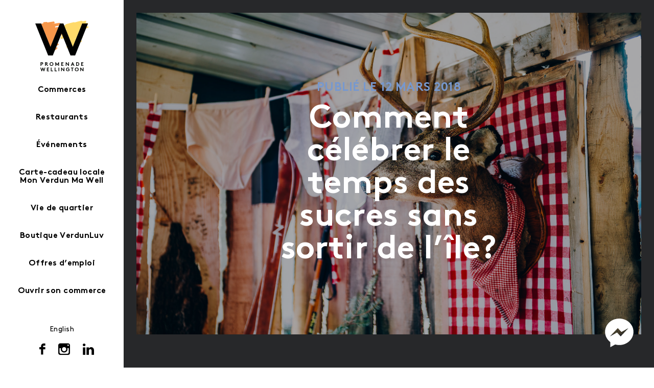

--- FILE ---
content_type: text/html; charset=UTF-8
request_url: https://www.promenadewellington.com/fr/quartier/cabane-a-sucre-montreal/
body_size: 15292
content:
<!doctype html>



<html class="no-js" lang="fr-FR" >



<head>



<meta charset="utf-8">



<meta http-equiv="X-UA-Compatible" content="IE=edge">



<title>Célébrer le temps des sucres sans sortir de l&#039;île | Promenade Wellington</title>

<meta name="facebook-domain-verification" content="0vi2pbfanso3t76cj9blmfdd4pwzw7" />

<meta name="viewport" content="width=device-width, initial-scale=1">



<meta name='robots' content='index, follow, max-image-preview:large, max-snippet:-1, max-video-preview:-1' />
<script id="cookieyes" type="text/javascript" src="https://cdn-cookieyes.com/client_data/661864261e84bf7bf6546038/script.js"></script>
	<!-- This site is optimized with the Yoast SEO plugin v26.6 - https://yoast.com/wordpress/plugins/seo/ -->
	<meta name="description" content="Pas besoin de te casser la noix! du 22 au 25 mars 2018, la Cabane Panache et Bois rond assouvira ton envie irrépressible d’érable à l’arrivée du redoux printanier. Après un week-end sur leur camp de bûcherons, le vieil adage, « Verdun, c’est loin! » va passer dans le tordeur. Juré craché!" />
	<link rel="canonical" href="https://www.promenadewellington.com/fr/quartier/cabane-a-sucre-montreal/" />
	<meta property="og:locale" content="fr_FR" />
	<meta property="og:type" content="article" />
	<meta property="og:title" content="Célébrer le temps des sucres sans sortir de l&#039;île | Promenade Wellington" />
	<meta property="og:description" content="Pas besoin de te casser la noix! du 22 au 25 mars 2018, la Cabane Panache et Bois rond assouvira ton envie irrépressible d’érable à l’arrivée du redoux printanier. Après un week-end sur leur camp de bûcherons, le vieil adage, « Verdun, c’est loin! » va passer dans le tordeur. Juré craché!" />
	<meta property="og:url" content="https://www.promenadewellington.com/fr/quartier/cabane-a-sucre-montreal/" />
	<meta property="og:site_name" content="Promenade Wellington" />
	<meta property="article:modified_time" content="2018-03-19T13:34:05+00:00" />
	<meta property="og:image" content="https://www.promenadewellington.com/wp-content/uploads/2018/03/cabane2018_wellington_caroline_perron-1.jpg" />
	<meta property="og:image:width" content="2048" />
	<meta property="og:image:height" content="1367" />
	<meta property="og:image:type" content="image/jpeg" />
	<meta name="twitter:card" content="summary_large_image" />
	<script type="application/ld+json" class="yoast-schema-graph">{"@context":"https://schema.org","@graph":[{"@type":"WebPage","@id":"https://www.promenadewellington.com/fr/quartier/cabane-a-sucre-montreal/","url":"https://www.promenadewellington.com/fr/quartier/cabane-a-sucre-montreal/","name":"Célébrer le temps des sucres sans sortir de l'île | Promenade Wellington","isPartOf":{"@id":"https://www.promenadewellington.com/fr/#website"},"primaryImageOfPage":{"@id":"https://www.promenadewellington.com/fr/quartier/cabane-a-sucre-montreal/#primaryimage"},"image":{"@id":"https://www.promenadewellington.com/fr/quartier/cabane-a-sucre-montreal/#primaryimage"},"thumbnailUrl":"https://www.promenadewellington.com/wp-content/uploads/2018/03/cabane2018_wellington_caroline_perron-1.jpg","datePublished":"2018-03-12T17:39:37+00:00","dateModified":"2018-03-19T13:34:05+00:00","description":"Pas besoin de te casser la noix! du 22 au 25 mars 2018, la Cabane Panache et Bois rond assouvira ton envie irrépressible d’érable à l’arrivée du redoux printanier. Après un week-end sur leur camp de bûcherons, le vieil adage, « Verdun, c’est loin! » va passer dans le tordeur. Juré craché!","breadcrumb":{"@id":"https://www.promenadewellington.com/fr/quartier/cabane-a-sucre-montreal/#breadcrumb"},"inLanguage":"fr-FR","potentialAction":[{"@type":"ReadAction","target":["https://www.promenadewellington.com/fr/quartier/cabane-a-sucre-montreal/"]}]},{"@type":"ImageObject","inLanguage":"fr-FR","@id":"https://www.promenadewellington.com/fr/quartier/cabane-a-sucre-montreal/#primaryimage","url":"https://www.promenadewellington.com/wp-content/uploads/2018/03/cabane2018_wellington_caroline_perron-1.jpg","contentUrl":"https://www.promenadewellington.com/wp-content/uploads/2018/03/cabane2018_wellington_caroline_perron-1.jpg","width":2048,"height":1367},{"@type":"BreadcrumbList","@id":"https://www.promenadewellington.com/fr/quartier/cabane-a-sucre-montreal/#breadcrumb","itemListElement":[{"@type":"ListItem","position":1,"name":"Home","item":"https://www.promenadewellington.com/fr/"},{"@type":"ListItem","position":2,"name":"Comment célébrer le temps des sucres sans sortir de l’île?"}]},{"@type":"WebSite","@id":"https://www.promenadewellington.com/fr/#website","url":"https://www.promenadewellington.com/fr/","name":"Promenade Wellington","description":"Un village dans la ville","potentialAction":[{"@type":"SearchAction","target":{"@type":"EntryPoint","urlTemplate":"https://www.promenadewellington.com/fr/?s={search_term_string}"},"query-input":{"@type":"PropertyValueSpecification","valueRequired":true,"valueName":"search_term_string"}}],"inLanguage":"fr-FR"}]}</script>
	<!-- / Yoast SEO plugin. -->


<link rel='dns-prefetch' href='//cdnjs.cloudflare.com' />
<link rel='dns-prefetch' href='//ajax.googleapis.com' />
<link rel="alternate" title="oEmbed (JSON)" type="application/json+oembed" href="https://www.promenadewellington.com/wp-json/oembed/1.0/embed?url=https%3A%2F%2Fwww.promenadewellington.com%2Ffr%2Fquartier%2Fcabane-a-sucre-montreal%2F&#038;lang=fr" />
<link rel="alternate" title="oEmbed (XML)" type="text/xml+oembed" href="https://www.promenadewellington.com/wp-json/oembed/1.0/embed?url=https%3A%2F%2Fwww.promenadewellington.com%2Ffr%2Fquartier%2Fcabane-a-sucre-montreal%2F&#038;format=xml&#038;lang=fr" />
		<!-- This site uses the Google Analytics by MonsterInsights plugin v9.11.0 - Using Analytics tracking - https://www.monsterinsights.com/ -->
							<script src="//www.googletagmanager.com/gtag/js?id=G-5Y21CT1R6Q"  data-cfasync="false" data-wpfc-render="false" type="text/javascript" async></script>
			<script data-cfasync="false" data-wpfc-render="false" type="text/javascript">
				var mi_version = '9.11.0';
				var mi_track_user = true;
				var mi_no_track_reason = '';
								var MonsterInsightsDefaultLocations = {"page_location":"https:\/\/www.promenadewellington.com\/fr\/quartier\/cabane-a-sucre-montreal\/"};
								if ( typeof MonsterInsightsPrivacyGuardFilter === 'function' ) {
					var MonsterInsightsLocations = (typeof MonsterInsightsExcludeQuery === 'object') ? MonsterInsightsPrivacyGuardFilter( MonsterInsightsExcludeQuery ) : MonsterInsightsPrivacyGuardFilter( MonsterInsightsDefaultLocations );
				} else {
					var MonsterInsightsLocations = (typeof MonsterInsightsExcludeQuery === 'object') ? MonsterInsightsExcludeQuery : MonsterInsightsDefaultLocations;
				}

								var disableStrs = [
										'ga-disable-G-5Y21CT1R6Q',
									];

				/* Function to detect opted out users */
				function __gtagTrackerIsOptedOut() {
					for (var index = 0; index < disableStrs.length; index++) {
						if (document.cookie.indexOf(disableStrs[index] + '=true') > -1) {
							return true;
						}
					}

					return false;
				}

				/* Disable tracking if the opt-out cookie exists. */
				if (__gtagTrackerIsOptedOut()) {
					for (var index = 0; index < disableStrs.length; index++) {
						window[disableStrs[index]] = true;
					}
				}

				/* Opt-out function */
				function __gtagTrackerOptout() {
					for (var index = 0; index < disableStrs.length; index++) {
						document.cookie = disableStrs[index] + '=true; expires=Thu, 31 Dec 2099 23:59:59 UTC; path=/';
						window[disableStrs[index]] = true;
					}
				}

				if ('undefined' === typeof gaOptout) {
					function gaOptout() {
						__gtagTrackerOptout();
					}
				}
								window.dataLayer = window.dataLayer || [];

				window.MonsterInsightsDualTracker = {
					helpers: {},
					trackers: {},
				};
				if (mi_track_user) {
					function __gtagDataLayer() {
						dataLayer.push(arguments);
					}

					function __gtagTracker(type, name, parameters) {
						if (!parameters) {
							parameters = {};
						}

						if (parameters.send_to) {
							__gtagDataLayer.apply(null, arguments);
							return;
						}

						if (type === 'event') {
														parameters.send_to = monsterinsights_frontend.v4_id;
							var hookName = name;
							if (typeof parameters['event_category'] !== 'undefined') {
								hookName = parameters['event_category'] + ':' + name;
							}

							if (typeof MonsterInsightsDualTracker.trackers[hookName] !== 'undefined') {
								MonsterInsightsDualTracker.trackers[hookName](parameters);
							} else {
								__gtagDataLayer('event', name, parameters);
							}
							
						} else {
							__gtagDataLayer.apply(null, arguments);
						}
					}

					__gtagTracker('js', new Date());
					__gtagTracker('set', {
						'developer_id.dZGIzZG': true,
											});
					if ( MonsterInsightsLocations.page_location ) {
						__gtagTracker('set', MonsterInsightsLocations);
					}
										__gtagTracker('config', 'G-5Y21CT1R6Q', {"forceSSL":"true","link_attribution":"true"} );
										window.gtag = __gtagTracker;										(function () {
						/* https://developers.google.com/analytics/devguides/collection/analyticsjs/ */
						/* ga and __gaTracker compatibility shim. */
						var noopfn = function () {
							return null;
						};
						var newtracker = function () {
							return new Tracker();
						};
						var Tracker = function () {
							return null;
						};
						var p = Tracker.prototype;
						p.get = noopfn;
						p.set = noopfn;
						p.send = function () {
							var args = Array.prototype.slice.call(arguments);
							args.unshift('send');
							__gaTracker.apply(null, args);
						};
						var __gaTracker = function () {
							var len = arguments.length;
							if (len === 0) {
								return;
							}
							var f = arguments[len - 1];
							if (typeof f !== 'object' || f === null || typeof f.hitCallback !== 'function') {
								if ('send' === arguments[0]) {
									var hitConverted, hitObject = false, action;
									if ('event' === arguments[1]) {
										if ('undefined' !== typeof arguments[3]) {
											hitObject = {
												'eventAction': arguments[3],
												'eventCategory': arguments[2],
												'eventLabel': arguments[4],
												'value': arguments[5] ? arguments[5] : 1,
											}
										}
									}
									if ('pageview' === arguments[1]) {
										if ('undefined' !== typeof arguments[2]) {
											hitObject = {
												'eventAction': 'page_view',
												'page_path': arguments[2],
											}
										}
									}
									if (typeof arguments[2] === 'object') {
										hitObject = arguments[2];
									}
									if (typeof arguments[5] === 'object') {
										Object.assign(hitObject, arguments[5]);
									}
									if ('undefined' !== typeof arguments[1].hitType) {
										hitObject = arguments[1];
										if ('pageview' === hitObject.hitType) {
											hitObject.eventAction = 'page_view';
										}
									}
									if (hitObject) {
										action = 'timing' === arguments[1].hitType ? 'timing_complete' : hitObject.eventAction;
										hitConverted = mapArgs(hitObject);
										__gtagTracker('event', action, hitConverted);
									}
								}
								return;
							}

							function mapArgs(args) {
								var arg, hit = {};
								var gaMap = {
									'eventCategory': 'event_category',
									'eventAction': 'event_action',
									'eventLabel': 'event_label',
									'eventValue': 'event_value',
									'nonInteraction': 'non_interaction',
									'timingCategory': 'event_category',
									'timingVar': 'name',
									'timingValue': 'value',
									'timingLabel': 'event_label',
									'page': 'page_path',
									'location': 'page_location',
									'title': 'page_title',
									'referrer' : 'page_referrer',
								};
								for (arg in args) {
																		if (!(!args.hasOwnProperty(arg) || !gaMap.hasOwnProperty(arg))) {
										hit[gaMap[arg]] = args[arg];
									} else {
										hit[arg] = args[arg];
									}
								}
								return hit;
							}

							try {
								f.hitCallback();
							} catch (ex) {
							}
						};
						__gaTracker.create = newtracker;
						__gaTracker.getByName = newtracker;
						__gaTracker.getAll = function () {
							return [];
						};
						__gaTracker.remove = noopfn;
						__gaTracker.loaded = true;
						window['__gaTracker'] = __gaTracker;
					})();
									} else {
										console.log("");
					(function () {
						function __gtagTracker() {
							return null;
						}

						window['__gtagTracker'] = __gtagTracker;
						window['gtag'] = __gtagTracker;
					})();
									}
			</script>
							<!-- / Google Analytics by MonsterInsights -->
		<style id='wp-img-auto-sizes-contain-inline-css' type='text/css'>
img:is([sizes=auto i],[sizes^="auto," i]){contain-intrinsic-size:3000px 1500px}
/*# sourceURL=wp-img-auto-sizes-contain-inline-css */
</style>
<style id='wp-emoji-styles-inline-css' type='text/css'>

	img.wp-smiley, img.emoji {
		display: inline !important;
		border: none !important;
		box-shadow: none !important;
		height: 1em !important;
		width: 1em !important;
		margin: 0 0.07em !important;
		vertical-align: -0.1em !important;
		background: none !important;
		padding: 0 !important;
	}
/*# sourceURL=wp-emoji-styles-inline-css */
</style>
<style id='wp-block-library-inline-css' type='text/css'>
:root{--wp-block-synced-color:#7a00df;--wp-block-synced-color--rgb:122,0,223;--wp-bound-block-color:var(--wp-block-synced-color);--wp-editor-canvas-background:#ddd;--wp-admin-theme-color:#007cba;--wp-admin-theme-color--rgb:0,124,186;--wp-admin-theme-color-darker-10:#006ba1;--wp-admin-theme-color-darker-10--rgb:0,107,160.5;--wp-admin-theme-color-darker-20:#005a87;--wp-admin-theme-color-darker-20--rgb:0,90,135;--wp-admin-border-width-focus:2px}@media (min-resolution:192dpi){:root{--wp-admin-border-width-focus:1.5px}}.wp-element-button{cursor:pointer}:root .has-very-light-gray-background-color{background-color:#eee}:root .has-very-dark-gray-background-color{background-color:#313131}:root .has-very-light-gray-color{color:#eee}:root .has-very-dark-gray-color{color:#313131}:root .has-vivid-green-cyan-to-vivid-cyan-blue-gradient-background{background:linear-gradient(135deg,#00d084,#0693e3)}:root .has-purple-crush-gradient-background{background:linear-gradient(135deg,#34e2e4,#4721fb 50%,#ab1dfe)}:root .has-hazy-dawn-gradient-background{background:linear-gradient(135deg,#faaca8,#dad0ec)}:root .has-subdued-olive-gradient-background{background:linear-gradient(135deg,#fafae1,#67a671)}:root .has-atomic-cream-gradient-background{background:linear-gradient(135deg,#fdd79a,#004a59)}:root .has-nightshade-gradient-background{background:linear-gradient(135deg,#330968,#31cdcf)}:root .has-midnight-gradient-background{background:linear-gradient(135deg,#020381,#2874fc)}:root{--wp--preset--font-size--normal:16px;--wp--preset--font-size--huge:42px}.has-regular-font-size{font-size:1em}.has-larger-font-size{font-size:2.625em}.has-normal-font-size{font-size:var(--wp--preset--font-size--normal)}.has-huge-font-size{font-size:var(--wp--preset--font-size--huge)}.has-text-align-center{text-align:center}.has-text-align-left{text-align:left}.has-text-align-right{text-align:right}.has-fit-text{white-space:nowrap!important}#end-resizable-editor-section{display:none}.aligncenter{clear:both}.items-justified-left{justify-content:flex-start}.items-justified-center{justify-content:center}.items-justified-right{justify-content:flex-end}.items-justified-space-between{justify-content:space-between}.screen-reader-text{border:0;clip-path:inset(50%);height:1px;margin:-1px;overflow:hidden;padding:0;position:absolute;width:1px;word-wrap:normal!important}.screen-reader-text:focus{background-color:#ddd;clip-path:none;color:#444;display:block;font-size:1em;height:auto;left:5px;line-height:normal;padding:15px 23px 14px;text-decoration:none;top:5px;width:auto;z-index:100000}html :where(.has-border-color){border-style:solid}html :where([style*=border-top-color]){border-top-style:solid}html :where([style*=border-right-color]){border-right-style:solid}html :where([style*=border-bottom-color]){border-bottom-style:solid}html :where([style*=border-left-color]){border-left-style:solid}html :where([style*=border-width]){border-style:solid}html :where([style*=border-top-width]){border-top-style:solid}html :where([style*=border-right-width]){border-right-style:solid}html :where([style*=border-bottom-width]){border-bottom-style:solid}html :where([style*=border-left-width]){border-left-style:solid}html :where(img[class*=wp-image-]){height:auto;max-width:100%}:where(figure){margin:0 0 1em}html :where(.is-position-sticky){--wp-admin--admin-bar--position-offset:var(--wp-admin--admin-bar--height,0px)}@media screen and (max-width:600px){html :where(.is-position-sticky){--wp-admin--admin-bar--position-offset:0px}}

/*# sourceURL=wp-block-library-inline-css */
</style><style id='global-styles-inline-css' type='text/css'>
:root{--wp--preset--aspect-ratio--square: 1;--wp--preset--aspect-ratio--4-3: 4/3;--wp--preset--aspect-ratio--3-4: 3/4;--wp--preset--aspect-ratio--3-2: 3/2;--wp--preset--aspect-ratio--2-3: 2/3;--wp--preset--aspect-ratio--16-9: 16/9;--wp--preset--aspect-ratio--9-16: 9/16;--wp--preset--color--black: #000000;--wp--preset--color--cyan-bluish-gray: #abb8c3;--wp--preset--color--white: #ffffff;--wp--preset--color--pale-pink: #f78da7;--wp--preset--color--vivid-red: #cf2e2e;--wp--preset--color--luminous-vivid-orange: #ff6900;--wp--preset--color--luminous-vivid-amber: #fcb900;--wp--preset--color--light-green-cyan: #7bdcb5;--wp--preset--color--vivid-green-cyan: #00d084;--wp--preset--color--pale-cyan-blue: #8ed1fc;--wp--preset--color--vivid-cyan-blue: #0693e3;--wp--preset--color--vivid-purple: #9b51e0;--wp--preset--gradient--vivid-cyan-blue-to-vivid-purple: linear-gradient(135deg,rgb(6,147,227) 0%,rgb(155,81,224) 100%);--wp--preset--gradient--light-green-cyan-to-vivid-green-cyan: linear-gradient(135deg,rgb(122,220,180) 0%,rgb(0,208,130) 100%);--wp--preset--gradient--luminous-vivid-amber-to-luminous-vivid-orange: linear-gradient(135deg,rgb(252,185,0) 0%,rgb(255,105,0) 100%);--wp--preset--gradient--luminous-vivid-orange-to-vivid-red: linear-gradient(135deg,rgb(255,105,0) 0%,rgb(207,46,46) 100%);--wp--preset--gradient--very-light-gray-to-cyan-bluish-gray: linear-gradient(135deg,rgb(238,238,238) 0%,rgb(169,184,195) 100%);--wp--preset--gradient--cool-to-warm-spectrum: linear-gradient(135deg,rgb(74,234,220) 0%,rgb(151,120,209) 20%,rgb(207,42,186) 40%,rgb(238,44,130) 60%,rgb(251,105,98) 80%,rgb(254,248,76) 100%);--wp--preset--gradient--blush-light-purple: linear-gradient(135deg,rgb(255,206,236) 0%,rgb(152,150,240) 100%);--wp--preset--gradient--blush-bordeaux: linear-gradient(135deg,rgb(254,205,165) 0%,rgb(254,45,45) 50%,rgb(107,0,62) 100%);--wp--preset--gradient--luminous-dusk: linear-gradient(135deg,rgb(255,203,112) 0%,rgb(199,81,192) 50%,rgb(65,88,208) 100%);--wp--preset--gradient--pale-ocean: linear-gradient(135deg,rgb(255,245,203) 0%,rgb(182,227,212) 50%,rgb(51,167,181) 100%);--wp--preset--gradient--electric-grass: linear-gradient(135deg,rgb(202,248,128) 0%,rgb(113,206,126) 100%);--wp--preset--gradient--midnight: linear-gradient(135deg,rgb(2,3,129) 0%,rgb(40,116,252) 100%);--wp--preset--font-size--small: 13px;--wp--preset--font-size--medium: 20px;--wp--preset--font-size--large: 36px;--wp--preset--font-size--x-large: 42px;--wp--preset--spacing--20: 0.44rem;--wp--preset--spacing--30: 0.67rem;--wp--preset--spacing--40: 1rem;--wp--preset--spacing--50: 1.5rem;--wp--preset--spacing--60: 2.25rem;--wp--preset--spacing--70: 3.38rem;--wp--preset--spacing--80: 5.06rem;--wp--preset--shadow--natural: 6px 6px 9px rgba(0, 0, 0, 0.2);--wp--preset--shadow--deep: 12px 12px 50px rgba(0, 0, 0, 0.4);--wp--preset--shadow--sharp: 6px 6px 0px rgba(0, 0, 0, 0.2);--wp--preset--shadow--outlined: 6px 6px 0px -3px rgb(255, 255, 255), 6px 6px rgb(0, 0, 0);--wp--preset--shadow--crisp: 6px 6px 0px rgb(0, 0, 0);}:where(.is-layout-flex){gap: 0.5em;}:where(.is-layout-grid){gap: 0.5em;}body .is-layout-flex{display: flex;}.is-layout-flex{flex-wrap: wrap;align-items: center;}.is-layout-flex > :is(*, div){margin: 0;}body .is-layout-grid{display: grid;}.is-layout-grid > :is(*, div){margin: 0;}:where(.wp-block-columns.is-layout-flex){gap: 2em;}:where(.wp-block-columns.is-layout-grid){gap: 2em;}:where(.wp-block-post-template.is-layout-flex){gap: 1.25em;}:where(.wp-block-post-template.is-layout-grid){gap: 1.25em;}.has-black-color{color: var(--wp--preset--color--black) !important;}.has-cyan-bluish-gray-color{color: var(--wp--preset--color--cyan-bluish-gray) !important;}.has-white-color{color: var(--wp--preset--color--white) !important;}.has-pale-pink-color{color: var(--wp--preset--color--pale-pink) !important;}.has-vivid-red-color{color: var(--wp--preset--color--vivid-red) !important;}.has-luminous-vivid-orange-color{color: var(--wp--preset--color--luminous-vivid-orange) !important;}.has-luminous-vivid-amber-color{color: var(--wp--preset--color--luminous-vivid-amber) !important;}.has-light-green-cyan-color{color: var(--wp--preset--color--light-green-cyan) !important;}.has-vivid-green-cyan-color{color: var(--wp--preset--color--vivid-green-cyan) !important;}.has-pale-cyan-blue-color{color: var(--wp--preset--color--pale-cyan-blue) !important;}.has-vivid-cyan-blue-color{color: var(--wp--preset--color--vivid-cyan-blue) !important;}.has-vivid-purple-color{color: var(--wp--preset--color--vivid-purple) !important;}.has-black-background-color{background-color: var(--wp--preset--color--black) !important;}.has-cyan-bluish-gray-background-color{background-color: var(--wp--preset--color--cyan-bluish-gray) !important;}.has-white-background-color{background-color: var(--wp--preset--color--white) !important;}.has-pale-pink-background-color{background-color: var(--wp--preset--color--pale-pink) !important;}.has-vivid-red-background-color{background-color: var(--wp--preset--color--vivid-red) !important;}.has-luminous-vivid-orange-background-color{background-color: var(--wp--preset--color--luminous-vivid-orange) !important;}.has-luminous-vivid-amber-background-color{background-color: var(--wp--preset--color--luminous-vivid-amber) !important;}.has-light-green-cyan-background-color{background-color: var(--wp--preset--color--light-green-cyan) !important;}.has-vivid-green-cyan-background-color{background-color: var(--wp--preset--color--vivid-green-cyan) !important;}.has-pale-cyan-blue-background-color{background-color: var(--wp--preset--color--pale-cyan-blue) !important;}.has-vivid-cyan-blue-background-color{background-color: var(--wp--preset--color--vivid-cyan-blue) !important;}.has-vivid-purple-background-color{background-color: var(--wp--preset--color--vivid-purple) !important;}.has-black-border-color{border-color: var(--wp--preset--color--black) !important;}.has-cyan-bluish-gray-border-color{border-color: var(--wp--preset--color--cyan-bluish-gray) !important;}.has-white-border-color{border-color: var(--wp--preset--color--white) !important;}.has-pale-pink-border-color{border-color: var(--wp--preset--color--pale-pink) !important;}.has-vivid-red-border-color{border-color: var(--wp--preset--color--vivid-red) !important;}.has-luminous-vivid-orange-border-color{border-color: var(--wp--preset--color--luminous-vivid-orange) !important;}.has-luminous-vivid-amber-border-color{border-color: var(--wp--preset--color--luminous-vivid-amber) !important;}.has-light-green-cyan-border-color{border-color: var(--wp--preset--color--light-green-cyan) !important;}.has-vivid-green-cyan-border-color{border-color: var(--wp--preset--color--vivid-green-cyan) !important;}.has-pale-cyan-blue-border-color{border-color: var(--wp--preset--color--pale-cyan-blue) !important;}.has-vivid-cyan-blue-border-color{border-color: var(--wp--preset--color--vivid-cyan-blue) !important;}.has-vivid-purple-border-color{border-color: var(--wp--preset--color--vivid-purple) !important;}.has-vivid-cyan-blue-to-vivid-purple-gradient-background{background: var(--wp--preset--gradient--vivid-cyan-blue-to-vivid-purple) !important;}.has-light-green-cyan-to-vivid-green-cyan-gradient-background{background: var(--wp--preset--gradient--light-green-cyan-to-vivid-green-cyan) !important;}.has-luminous-vivid-amber-to-luminous-vivid-orange-gradient-background{background: var(--wp--preset--gradient--luminous-vivid-amber-to-luminous-vivid-orange) !important;}.has-luminous-vivid-orange-to-vivid-red-gradient-background{background: var(--wp--preset--gradient--luminous-vivid-orange-to-vivid-red) !important;}.has-very-light-gray-to-cyan-bluish-gray-gradient-background{background: var(--wp--preset--gradient--very-light-gray-to-cyan-bluish-gray) !important;}.has-cool-to-warm-spectrum-gradient-background{background: var(--wp--preset--gradient--cool-to-warm-spectrum) !important;}.has-blush-light-purple-gradient-background{background: var(--wp--preset--gradient--blush-light-purple) !important;}.has-blush-bordeaux-gradient-background{background: var(--wp--preset--gradient--blush-bordeaux) !important;}.has-luminous-dusk-gradient-background{background: var(--wp--preset--gradient--luminous-dusk) !important;}.has-pale-ocean-gradient-background{background: var(--wp--preset--gradient--pale-ocean) !important;}.has-electric-grass-gradient-background{background: var(--wp--preset--gradient--electric-grass) !important;}.has-midnight-gradient-background{background: var(--wp--preset--gradient--midnight) !important;}.has-small-font-size{font-size: var(--wp--preset--font-size--small) !important;}.has-medium-font-size{font-size: var(--wp--preset--font-size--medium) !important;}.has-large-font-size{font-size: var(--wp--preset--font-size--large) !important;}.has-x-large-font-size{font-size: var(--wp--preset--font-size--x-large) !important;}
/*# sourceURL=global-styles-inline-css */
</style>

<style id='classic-theme-styles-inline-css' type='text/css'>
/*! This file is auto-generated */
.wp-block-button__link{color:#fff;background-color:#32373c;border-radius:9999px;box-shadow:none;text-decoration:none;padding:calc(.667em + 2px) calc(1.333em + 2px);font-size:1.125em}.wp-block-file__button{background:#32373c;color:#fff;text-decoration:none}
/*# sourceURL=/wp-includes/css/classic-themes.min.css */
</style>
<link rel='stylesheet' id='contact-form-7-css' href='/plugins/contact-form-7/includes/css/styles.css?ver=6.1.4' type='text/css' media='all' />
<link rel='stylesheet' id='fbmsg-css-css' href='/plugins/fb-messenger-livechat/static/css/fbmsg.css?ver=6.9' type='text/css' media='all' />
<link rel='stylesheet' id='user-custom-icons-css' href='/assets/css/user-icons.css?ver=6.9' type='text/css' media='all' />
<link rel='stylesheet' id='roots_main-css' href='/assets/css/main.min.css?ver=6.9' type='text/css' media='all' />
<link rel='stylesheet' id='theme_style-css' href='/assets/css/editor-style.css?ver=1.0.0' type='text/css' media='' />
<link rel='stylesheet' id='style-css' href='/assets/css/style.css?ver=1.0.0' type='text/css' media='' />
<link rel='stylesheet' id='simplelightbox-css' href='/assets/css/simplelightbox.css?ver=6.9' type='text/css' media='all' />
<script type="text/javascript" src="/plugins/google-analytics-for-wordpress/assets/js/frontend-gtag.min.js?ver=9.11.0" id="monsterinsights-frontend-script-js" async="async" data-wp-strategy="async"></script>
<script data-cfasync="false" data-wpfc-render="false" type="text/javascript" id='monsterinsights-frontend-script-js-extra'>/* <![CDATA[ */
var monsterinsights_frontend = {"js_events_tracking":"true","download_extensions":"doc,pdf,ppt,zip,xls,docx,pptx,xlsx","inbound_paths":"[{\"path\":\"\\\/go\\\/\",\"label\":\"affiliate\"},{\"path\":\"\\\/recommend\\\/\",\"label\":\"affiliate\"}]","home_url":"https:\/\/www.promenadewellington.com","hash_tracking":"false","v4_id":"G-5Y21CT1R6Q"};/* ]]> */
</script>
<script type="text/javascript" src="//ajax.googleapis.com/ajax/libs/jquery/1.11.0/jquery.min.js" id="jquery-js"></script>
<script type="text/javascript" id="fbmsg-js-js-extra">
/* <![CDATA[ */
var settingsVars = {"page":"https://www.facebook.com/PromenadeWellington/","timeline":"1","events":"1"};
//# sourceURL=fbmsg-js-js-extra
/* ]]> */
</script>
<script>window.jQuery || document.write('<script src="https://www.promenadewellington.com/assets/js/vendor/jquery-1.11.0.min.js"><\/script>')</script>
<script type="text/javascript" src="/plugins/fb-messenger-livechat/static/js/fbmsg.js?ver=6.9" id="fbmsg-js-js"></script>
<script type="text/javascript" src="https://cdnjs.cloudflare.com/ajax/libs/jquery-cookie/1.4.1/jquery.cookie.js" id="jquerycookie-js"></script>
<script type="text/javascript" src="/assets/js/vendor/modernizr-2.7.0.min.js" id="modernizr-js"></script>
<link rel="https://api.w.org/" href="https://www.promenadewellington.com/wp-json/" />    <link rel="shortcut icon" type="image/png" href="https://www.promenadewellington.com/assets/img/favicon.png">
    <script>
    /* <![CDATA[ */
    jQuery(function() {
        jQuery('#wp-admin-bar-blog-1').remove();
        jQuery('#myblogs table').first().remove();
        jQuery('#myblogs table').find("tr").eq(0).remove();
    });
    /* ]]> */   
    </script>

<!-- Meta Pixel Code -->
<script type='text/javascript'>
!function(f,b,e,v,n,t,s){if(f.fbq)return;n=f.fbq=function(){n.callMethod?
n.callMethod.apply(n,arguments):n.queue.push(arguments)};if(!f._fbq)f._fbq=n;
n.push=n;n.loaded=!0;n.version='2.0';n.queue=[];t=b.createElement(e);t.async=!0;
t.src=v;s=b.getElementsByTagName(e)[0];s.parentNode.insertBefore(t,s)}(window,
document,'script','https://connect.facebook.net/en_US/fbevents.js');
</script>
<!-- End Meta Pixel Code -->
<script type='text/javascript'>var url = window.location.origin + '?ob=open-bridge';
            fbq('set', 'openbridge', '431285984281616', url);
fbq('init', '431285984281616', {}, {
    "agent": "wordpress-6.9-4.1.5"
})</script><script type='text/javascript'>
    fbq('track', 'PageView', []);
  </script>


<link rel="alternate" type="application/rss+xml" title="Promenade Wellington Feed" href="https://www.promenadewellington.com/fr/feed/">



<script>



var _gaq = _gaq || [];



_gaq.push(['_setAccount', 'UA-1862088-71']);



_gaq.push(['_trackPageview']);







(function() {



var ga = document.createElement('script'); ga.type = 'text/javascript'; ga.async = true;



ga.src = ('https:' == document.location.protocol ? 'https://ssl' : 'http://www') + '.google-analytics.com/ga.js';



var s = document.getElementsByTagName('script')[0]; s.parentNode.insertBefore(ga, s);



})();



</script>

<style type="text/css">
  body {
    font-family: "brownregular";
  }
</style>



</head>

<body class="wp-singular quartier-template-default single single-quartier postid-3222 wp-theme-minimal fr">

  <!--[if lt IE 8]>
    <div class="alert alert-warning">
      You are using an <strong>outdated</strong> browser. Please <a href="http://browsehappy.com/">upgrade your browser</a> to improve your experience.    </div>
  <![endif]-->

  <header id="site-header" name="site-header" class="banner navbar navbar-default navbar-static-top" role="banner">
    <div class="navbar-header">
        <div id="nav-icon">
            <span></span>
            <span></span>
            <span></span>
        </div>

        <a class="navbar-brand" href="https://www.promenadewellington.com/fr/">Promenade Wellington</a>
    </div>
    <nav class="collapse navbar-collapse" role="navigation">
        <ul id="menu-navigation-primaire" class="nav navbar-nav"><li class="cat-comm dropdown menu-commerces"><a class="dropdown-toggle" data-toggle="dropdown" data-target="#" href="https://www.promenadewellington.com/fr/commerces/mode-et-accessoires/">Commerces</a>
<ul class="dropdown-menu">
	<li class="menu-mode-et-accessoires"><a href="https://www.promenadewellington.com/fr/commerces/mode-et-accessoires/">Mode et accessoires</a></li>
	<li class="menu-boutiques-specialisees"><a href="https://www.promenadewellington.com/fr/commerces/boutiques-specialisees/">Boutiques spécialisées</a></li>
	<li class="menu-sport-et-bien-etre"><a href="https://www.promenadewellington.com/fr/commerces/bien-etre/">Sport et bien-être</a></li>
	<li class="menu-espace-services"><a href="https://www.promenadewellington.com/fr/commerces/espace-services/">Espace services</a></li>
	<li class="menu-alimentation"><a href="https://www.promenadewellington.com/fr/commerces/alimentation/">Alimentation</a></li>
	<li class="menu-loisirs-et-divertissement"><a href="https://www.promenadewellington.com/fr/commerces/loisirs-et-divertissement/">Loisirs et divertissement</a></li>
</ul>
</li>
<li class="cat-resto dropdown menu-restaurants"><a class="dropdown-toggle" data-toggle="dropdown" data-target="#" href="https://www.promenadewellington.com/fr/restaurants/cafe/">Restaurants</a>
<ul class="dropdown-menu">
	<li class="menu-cafes-et-maisons-de-the"><a href="https://www.promenadewellington.com/fr/restaurants/cafe/">Cafés et Maisons de thé</a></li>
	<li class="menu-bars-et-brasseries"><a href="https://www.promenadewellington.com/fr/restaurants/bars-et-brasserie/">Bars et brasseries</a></li>
	<li class="menu-sur-le-pouce"><a href="https://www.promenadewellington.com/fr/restaurants/sur-le-pouce/">Sur le pouce</a></li>
	<li class="menu-cuisine-du-monde"><a href="https://www.promenadewellington.com/fr/restaurants/cuisine-du-monde/">Cuisine du monde</a></li>
</ul>
</li>
<li class="nav-red menu-evenements"><a href="https://www.promenadewellington.com/fr/evenements/">Événements</a></li>
<li class="menu-carte-cadeau-locale-mon-verdun-ma-well"><a href="https://www.promenadewellington.com/fr/quartier/mon-verdun-ma-well-la-carte-cadeau-locale/">Carte-cadeau locale Mon Verdun Ma Well</a></li>
<li class="menu-vie-de-quartier"><a href="https://www.promenadewellington.com/fr/vie-de-quartier/">Vie de quartier</a></li>
<li class="menu-boutique-verdunluv"><a href="https://www.promenadewellington.com/fr/evenement/boutique-pop-up-verdunluv/">Boutique VerdunLuv</a></li>
<li class="menu-offres-demploi"><a href="https://www.promenadewellington.com/fr/offres-demplois/">Offres d’emploi</a></li>
<li class="nav-blue menu-ouvrir-son-commerce"><a href="https://www.promenadewellington.com/fr/locaux-louer-commerciaux-verdun/">Ouvrir son commerce</a></li>
</ul>        <div class="wrap-navbar-social">
            <ul class="footer-lang-switcher">	<li class="lang-item lang-item-33 lang-item-en no-translation lang-item-first"><a lang="en-US" hreflang="en-US" href="https://www.promenadewellington.com/en/">English</a></li>
</ul>
            <a class="follow-us-link" href="https://www.instagram.com/explore/tags/verdunluv/" target="_blank">
                <p class="follow-us">Suivez-nous et propagez <br />
le #verdunluv</p>
            </a>
            <ul class="social-links">
                <li><a href="https://www.facebook.com/PromenadeWellington/" class="icon-facebook" target="_blank"></a>
                </li>
                <li><a href="https://www.instagram.com/promenadewellington/" class="icon-instagram" target="_blank"></a>
                </li>
                <li><a href="#" class="icon-linkedin"></a></li>
            </ul>
        </div>
    </nav>
</header>
<ul id="mobile-nav"></ul>  <div id="site-main">
      	<section id="hero" class="sr" style="background-image:url(https://www.promenadewellington.com/wp-content/uploads/2018/03/cabane2018_wellington_caroline_perron-1.jpg)">
  <div class="valign">
  	<div class="subtitle medium upper">
  		  		Publié le 12 mars 2018  	</div>
    <div class="hero-title">Comment célébrer le temps des sucres sans sortir de l’île?</div>
  </div>
</section>

<section class="block bg-white sr sr-200 sr-view-05">
	<div class="container-fluid">
		<a href="/fr/vie-de-quartier/" class="go-back upper">Retour à la vie de quartier</a>

		<div class="inner">

		
			

							
									<p>Pas besoin de te casser la noix! du 22 au 25 mars 2018, la <a href="https://www.promenadewellington.com/fr/evenement/cabane-a-sucre-montreal/">Cabane Panache et Bois rond</a> assouvira ton envie irrépressible d’érable à l’arrivée du redoux printanier. Après un week-end sur leur camp de bûcherons, le vieil adage, « Verdun, c’est loin! » va passer dans le tordeur. Juré craché!</p>
								


			

			

		
			

				


												<div class="small-title">« Au-delà de 80 000 bûcherons affamés sont attendus pour profiter d’une première bonne goulée d’air printanier au plus grand festival d’érable gratuit du Québec ! »</div>
							

			

		
			

												<div class="subtitle upper">5 raisons de t’y rendre avec ta gang d’apprentis-sucriers</div>
				
									<p><img decoding="async" src="https://www.promenadewellington.com/wp-content/uploads/2018/03/cabane2018_wellington_caroline_perron-7.jpg" /></p>
								


			

			

		
			

												<div class="subtitle upper">1- La tire d’érable</div>
				
									<p>Cette sensation si satisfaisante! Le moment où la tire d’érable collée au palais te colmate les babines pour t’empêcher d’articuler une phrase pendant une longue minute. Pas de panique, il y en aura pour tout le monde!</p>
<p><img decoding="async" src="https://www.promenadewellington.com/wp-content/uploads/2018/03/cabane2018_wellington_caroline_perron-3.jpg" /></p>
								


			

			

		
			

												<div class="subtitle upper">2- La bouffe de rue à prix unique de 2$ ou 4$</div>
				
									<p>15 restaurateurs locaux se sont abattus à l’ouvrage pour mijoter un menu de cabane qui réinvente les traditions. Parmi les créations qui embaumeront la <em>cookerie</em> : Churros à l’érable et au caramel salé, loup-marin fumé, poutine au jambon à l’érable, pouding chômeur, brochettes satay érable et citronnelle. Tout pour vous flatter la bedaine du bon bord!</p>
<p><img decoding="async" src="https://www.promenadewellington.com/wp-content/uploads/2018/03/cabane2018_wellington_caroline_perron-9.jpg" /></p>
								


			

			

		
			

												<div class="subtitle upper">3- La programmation musicale éclatée</div>
				
									<p>Attelez-vous pour un tour d’horizon des musiques québécoises avec 4 veillées thématiques rap, folk, Trad et rock. Swingez à en avoir le diable au corps au son de <a href="https://brownmtl.bandcamp.com/">Brown</a>, <a href="https://rednextlevel.bandcamp.com/">Red Next Level</a>, <a href="http://www.7iemeciel.ca/knlo/">KNLO</a>, <a href="https://fredfortin.bandcamp.com/">Fred Fortin</a>, <a href="http://www.saradufour.com/">Sara Dufour</a>, <a href="https://www.mononc.com/">Mononc’ Serge</a>, <a href="https://pepeetsaguitare.com/">Pépé et sa guitare</a>, <a href="https://leschiensderuelles.bandcamp.com/">Les Chiens de ruelles</a> et <a href="https://www.audiogram.com/fr/artiste/zebulon">Zébulon</a>. À écouter avec un petit ponce pour monter le rouge aux joues!</p>
<p><img decoding="async" src="https://www.promenadewellington.com/wp-content/uploads/2018/03/cabane2018_wellington_caroline_perron-5.jpg" /></p>
								


			

			

		
			

												<div class="subtitle upper">4- L’expérience unique d’un party de bois en ville</div>
				
									<p>Verdun n’a pas ménagé ses efforts pour recevoir de la belle visite et tout le monde est convié&#8230; TOUT LE MONDE! Enfilez votre chemise à carreaux et expérimentez le lancer de la hache ou une dégustation de whisky canadien avec vos amis. Visitez la fermette et ses alpagas ou testez votre force à une compétition de souque à la corde avec votre famille et vos petits bûcherons.</p>
<p><img decoding="async" src="https://www.promenadewellington.com/wp-content/uploads/2018/03/cabane2018_wellington_caroline_perron-6.jpg" /></p>
								


			

			

		
			

												<div class="subtitle upper">5- L’occasion de célébrer le savoir-faire d’ici</div>
				
									<p>Y a pas à dire, le talent créatif bouillonne au Québec! Plus qu’une cabane à sucre traditionnelle, Cabane Panache et bois rond offre une vitrine aux artisans locaux et à leurs produits : cosmétiques biologiques, beignets aux patates, sélection de thés récoltés au Québec. Au total, 18 entrepreneurs passionnés viennent à votre rencontre dans un immense magasin général à ciel ouvert.</p>
<p><img decoding="async" src="https://www.promenadewellington.com/wp-content/uploads/2018/03/cabane2018_wellington_caroline_perron-2.jpg" /></p>
								


			

			

		
			

							
									<p>Au-delà de 80 000 bûcherons affamés sont attendus pour profiter d’une première bonne goulée d’air printanier au plus grand festival d’érable gratuit du Québec ! Entre vous et moi et la boîte à bois, pas besoin de sortir de l’île pour célébrer le temps des sucres à sa juste valeur!</p>
<p><strong>Cabane Panache et Bois rond</strong></p>
<p><strong>22 au 25 mars 2018</strong><br />
<strong> Métro de l’Église</strong><br />
<strong>Pour toute la programmation c&rsquo;est par <a href="https://www.promenadewellington.com/fr/evenement/cabane-a-sucre-montreal/">ici</a><br />
Découvrez le pré week-end <a href="https://www.promenadewellington.com/fr/quartier/off-cabane/">ici</a></strong></p>
<p>&nbsp;</p>
<p>Crédit photo : Caroline Perron</p>
								


			

			

			
			

			<div class="row-button text-center">
				<a href="/fr/vie-de-quartier/" class="button purple">Retour à la vie de quartier</a>
			</div>
			
		</div>
	</div>
</section>
      <footer id="site-footer" class="content-info" role="contentinfo">
  <div class="container-fluid">
  	<div class="row">
  		<div class="col-lg-8 col-lg-offset-1 col-md-11 col-md-offset-1">
  			<div class="subtitle small">Des nouvelles de la well</div>

        <!-- Begin MailChimp Signup Form -->
        <div id="mc_embed_signup">
			<div class="form-subscribe">
								<script>(function() {
	window.mc4wp = window.mc4wp || {
		listeners: [],
		forms: {
			on: function(evt, cb) {
				window.mc4wp.listeners.push(
					{
						event   : evt,
						callback: cb
					}
				);
			}
		}
	}
})();
</script><!-- Mailchimp for WordPress v4.10.9 - https://wordpress.org/plugins/mailchimp-for-wp/ --><form id="mc4wp-form-1" class="mc4wp-form mc4wp-form-844" method="post" data-id="844" data-name="Formulaire Mailchimp - FR" ><div class="mc4wp-form-fields"><input type="email" name="EMAIL" placeholder="Votre courriel ici" required />
<input type="submit" value="" /></div><label style="display: none !important;">Laissez ce champ vide si vous êtes humain : <input type="text" name="_mc4wp_honeypot" value="" tabindex="-1" autocomplete="off" /></label><input type="hidden" name="_mc4wp_timestamp" value="1768405504" /><input type="hidden" name="_mc4wp_form_id" value="844" /><input type="hidden" name="_mc4wp_form_element_id" value="mc4wp-form-1" /><div class="mc4wp-response"></div></form><!-- / Mailchimp for WordPress Plugin -->			</div>
        </div>

        <ul id="menu-navigation-footer-fr" class="footer-nav"><li class="menu-la-sdc-wellington-et-son-equipe"><a href="https://www.promenadewellington.com/fr/la-sdc-wellington/">La SDC Wellington et son équipe</a></li>
<li class="menu-politique-de-confidentialite"><a rel="privacy-policy" href="https://www.promenadewellington.com/fr/politique-de-confidentialite/">Politique de confidentialité</a></li>
<li class="menu-condition-generales"><a href="https://www.promenadewellington.com/fr/conditions-generales/">Condition générales</a></li>
</ul>
  			<div class="copyright">
  				Avis légal  politique de confidentialité <br />
© 2017, sdc wellington, tous droits réservés                <p class="copyright">Crédits photo : Caroline Perron et Cindy Boyce</p>
                <p><a href="http://www.minimalmtl.com" class="minimal" target="_blank">
                    une création de Minimal                    </a></p>
  			</div>
  		</div>
  		<div class="col-lg-7 col-sm-12">
  			<div class="subtitle small">Accessibilité</div>

  			<div class="footer-item">
  				<div class="in-block item-icon"><img src="/assets/img/icons/car.svg"></div>
  				<div class="in-block">
  					<p><p>En voiture<br />
Stationnements<br />
disponibles</p>
</p>
  				</div>
  			</div>
  			<div class="footer-item">
  				<div class="in-block item-icon"><img src="/assets/img/icons/bus.svg"></div>
  				<div class="in-block">
  					<p><p>En bus<br />
Via la 12, 37, 38, 71 et 61</p>
</p>
  				</div>
  			</div>
  			<div class="footer-item">
  				<div class="in-block item-icon"><img src="/assets/img/icons/metro.svg"></div>
  				<div class="in-block">
  					<p><p>En métro<br />
Via la station de l’Église</p>
</p>
  				</div>
  			</div>
  			<div class="footer-item">
  				<div class="in-block item-icon"><img src="/assets/img/icons/bike.svg"></div>
  				<div class="in-block">
  					<p><p>En vélo et à pied<br />
Via les pistes cyclabes</p>
</p>
  				</div>
  			</div>

  		</div>
  		<div class="col-lg-8 col-sm-12 contact-us">
  			<div class="subtitle small">Nous joindre</div>

  			<div class="footer-item">
  				<div class="in-block item-icon"><img src="/assets/img/icons/pin.svg"></div>
  				<div class="in-block">
  					<p>SDC Wellington <br>
					  266, Hickson <br />
Verdun  QC. H4G 2J6</p>
  				</div>
  			</div>
  			<div class="footer-item">
  				<div class="in-block middle item-icon"><img src="/assets/img/icons/mobile.svg"></div>
  				<div class="in-block middle">
  					<p>T. <a href="tel:514 766-6437">514 766-6437</a></p>
  				</div>
  			</div>
  			<div class="footer-item">
  				<div class="in-block item-icon"><img src="/assets/img/icons/mail.svg"></div>
  				<div class="in-block">
  					<a href="mailto:info@promenadewellington.com" target="_top"><p>info@promenadewellington.com</p></a>
  				</div>
  			</div>
  		</div>
  	</div>
  </div>
</footer>
<script type="speculationrules">
{"prefetch":[{"source":"document","where":{"and":[{"href_matches":"/*"},{"not":{"href_matches":["/wp-*.php","/wp-admin/*","/wp-content/uploads/*","/wp-content/*","/plugins/*","/*","/*\\?(.+)"]}},{"not":{"selector_matches":"a[rel~=\"nofollow\"]"}},{"not":{"selector_matches":".no-prefetch, .no-prefetch a"}}]},"eagerness":"conservative"}]}
</script>
<!-- Facebook Messenger Bar -->
<div id="fbmsg">
  <div class="fbmsg-badge">
    <svg xmlns="http://www.w3.org/2000/svg" xmlns:xlink="http://www.w3.org/1999/xlink" version="1.1" id="Facebook_Messenger" x="0px" y="0px" width="322px" height="324px" viewBox="96 93 322 324" style="enable-background:new 96 93 322 324;" xml:space="preserve" class="fbmsg-badge-btn">
      <path style="fill:#0084FF;" d="M257,93c-88.918,0-161,67.157-161,150c0,47.205,23.412,89.311,60,116.807V417l54.819-30.273    C225.449,390.801,240.948,393,257,393c88.918,0,161-67.157,161-150S345.918,93,257,93z M273,295l-41-44l-80,44l88-94l42,44l79-44    L273,295z"/>
    </svg>
  </div>
  <div class="wp-sheet" style="display:none">
    <div class="wp-sheet-head">
      <div class="wp-sheet-head-inner">Promenade Wellington</div>
      <a href="#" class="wp-sheet-head-close">×</a>
    </div>
    <div class="wp-sheet-body"></div>
    <div class="wp-sheet-content">
      <div class="wp-sheet-content-inner">
        <div class="wp-sheet-content-part"></div>
      </div>
    </div>
    <div class="wp-sheet-footer"></div>
  </div>
</div>
<div id="fb-root"></div>
<script>(function(d, s, id) {
  var js, fjs = d.getElementsByTagName(s)[0];
  if (d.getElementById(id)) return;
  js = d.createElement(s); js.id = id;
  js.src = "//connect.facebook.net/en_US/sdk.js#xfbml=1&version=v2.6";
  fjs.parentNode.insertBefore(js, fjs);
}(document, 'script', 'facebook-jssdk'));</script>
<!-- End Facebook Messenger --><script>(function() {function maybePrefixUrlField () {
  const value = this.value.trim()
  if (value !== '' && value.indexOf('http') !== 0) {
    this.value = 'http://' + value
  }
}

const urlFields = document.querySelectorAll('.mc4wp-form input[type="url"]')
for (let j = 0; j < urlFields.length; j++) {
  urlFields[j].addEventListener('blur', maybePrefixUrlField)
}
})();</script>    <!-- Meta Pixel Event Code -->
    <script type='text/javascript'>
        document.addEventListener( 'wpcf7mailsent', function( event ) {
        if( "fb_pxl_code" in event.detail.apiResponse){
            eval(event.detail.apiResponse.fb_pxl_code);
        }
        }, false );
    </script>
    <!-- End Meta Pixel Event Code -->
        <div id='fb-pxl-ajax-code'></div><script type="text/javascript" src="/wp-includes/js/dist/hooks.min.js?ver=dd5603f07f9220ed27f1" id="wp-hooks-js"></script>
<script type="text/javascript" src="/wp-includes/js/dist/i18n.min.js?ver=c26c3dc7bed366793375" id="wp-i18n-js"></script>
<script type="text/javascript" id="wp-i18n-js-after">
/* <![CDATA[ */
wp.i18n.setLocaleData( { 'text direction\u0004ltr': [ 'ltr' ] } );
//# sourceURL=wp-i18n-js-after
/* ]]> */
</script>
<script type="text/javascript" src="/plugins/contact-form-7/includes/swv/js/index.js?ver=6.1.4" id="swv-js"></script>
<script type="text/javascript" id="contact-form-7-js-translations">
/* <![CDATA[ */
( function( domain, translations ) {
	var localeData = translations.locale_data[ domain ] || translations.locale_data.messages;
	localeData[""].domain = domain;
	wp.i18n.setLocaleData( localeData, domain );
} )( "contact-form-7", {"translation-revision-date":"2025-02-06 12:02:14+0000","generator":"GlotPress\/4.0.1","domain":"messages","locale_data":{"messages":{"":{"domain":"messages","plural-forms":"nplurals=2; plural=n > 1;","lang":"fr"},"This contact form is placed in the wrong place.":["Ce formulaire de contact est plac\u00e9 dans un mauvais endroit."],"Error:":["Erreur\u00a0:"]}},"comment":{"reference":"includes\/js\/index.js"}} );
//# sourceURL=contact-form-7-js-translations
/* ]]> */
</script>
<script type="text/javascript" id="contact-form-7-js-before">
/* <![CDATA[ */
var wpcf7 = {
    "api": {
        "root": "https:\/\/www.promenadewellington.com\/wp-json\/",
        "namespace": "contact-form-7\/v1"
    }
};
//# sourceURL=contact-form-7-js-before
/* ]]> */
</script>
<script type="text/javascript" src="/plugins/contact-form-7/includes/js/index.js?ver=6.1.4" id="contact-form-7-js"></script>
<script type="text/javascript" src="/assets/js/scripts.min.js?v=0&amp;ver=6.9" id="roots_scripts-js"></script>
<script type="text/javascript" defer src="/plugins/mailchimp-for-wp/assets/js/forms.js?ver=4.10.9" id="mc4wp-forms-api-js"></script>
<script id="wp-emoji-settings" type="application/json">
{"baseUrl":"https://s.w.org/images/core/emoji/17.0.2/72x72/","ext":".png","svgUrl":"https://s.w.org/images/core/emoji/17.0.2/svg/","svgExt":".svg","source":{"concatemoji":"/wp-includes/js/wp-emoji-release.min.js?ver=6.9"}}
</script>
<script type="module">
/* <![CDATA[ */
/*! This file is auto-generated */
const a=JSON.parse(document.getElementById("wp-emoji-settings").textContent),o=(window._wpemojiSettings=a,"wpEmojiSettingsSupports"),s=["flag","emoji"];function i(e){try{var t={supportTests:e,timestamp:(new Date).valueOf()};sessionStorage.setItem(o,JSON.stringify(t))}catch(e){}}function c(e,t,n){e.clearRect(0,0,e.canvas.width,e.canvas.height),e.fillText(t,0,0);t=new Uint32Array(e.getImageData(0,0,e.canvas.width,e.canvas.height).data);e.clearRect(0,0,e.canvas.width,e.canvas.height),e.fillText(n,0,0);const a=new Uint32Array(e.getImageData(0,0,e.canvas.width,e.canvas.height).data);return t.every((e,t)=>e===a[t])}function p(e,t){e.clearRect(0,0,e.canvas.width,e.canvas.height),e.fillText(t,0,0);var n=e.getImageData(16,16,1,1);for(let e=0;e<n.data.length;e++)if(0!==n.data[e])return!1;return!0}function u(e,t,n,a){switch(t){case"flag":return n(e,"\ud83c\udff3\ufe0f\u200d\u26a7\ufe0f","\ud83c\udff3\ufe0f\u200b\u26a7\ufe0f")?!1:!n(e,"\ud83c\udde8\ud83c\uddf6","\ud83c\udde8\u200b\ud83c\uddf6")&&!n(e,"\ud83c\udff4\udb40\udc67\udb40\udc62\udb40\udc65\udb40\udc6e\udb40\udc67\udb40\udc7f","\ud83c\udff4\u200b\udb40\udc67\u200b\udb40\udc62\u200b\udb40\udc65\u200b\udb40\udc6e\u200b\udb40\udc67\u200b\udb40\udc7f");case"emoji":return!a(e,"\ud83e\u1fac8")}return!1}function f(e,t,n,a){let r;const o=(r="undefined"!=typeof WorkerGlobalScope&&self instanceof WorkerGlobalScope?new OffscreenCanvas(300,150):document.createElement("canvas")).getContext("2d",{willReadFrequently:!0}),s=(o.textBaseline="top",o.font="600 32px Arial",{});return e.forEach(e=>{s[e]=t(o,e,n,a)}),s}function r(e){var t=document.createElement("script");t.src=e,t.defer=!0,document.head.appendChild(t)}a.supports={everything:!0,everythingExceptFlag:!0},new Promise(t=>{let n=function(){try{var e=JSON.parse(sessionStorage.getItem(o));if("object"==typeof e&&"number"==typeof e.timestamp&&(new Date).valueOf()<e.timestamp+604800&&"object"==typeof e.supportTests)return e.supportTests}catch(e){}return null}();if(!n){if("undefined"!=typeof Worker&&"undefined"!=typeof OffscreenCanvas&&"undefined"!=typeof URL&&URL.createObjectURL&&"undefined"!=typeof Blob)try{var e="postMessage("+f.toString()+"("+[JSON.stringify(s),u.toString(),c.toString(),p.toString()].join(",")+"));",a=new Blob([e],{type:"text/javascript"});const r=new Worker(URL.createObjectURL(a),{name:"wpTestEmojiSupports"});return void(r.onmessage=e=>{i(n=e.data),r.terminate(),t(n)})}catch(e){}i(n=f(s,u,c,p))}t(n)}).then(e=>{for(const n in e)a.supports[n]=e[n],a.supports.everything=a.supports.everything&&a.supports[n],"flag"!==n&&(a.supports.everythingExceptFlag=a.supports.everythingExceptFlag&&a.supports[n]);var t;a.supports.everythingExceptFlag=a.supports.everythingExceptFlag&&!a.supports.flag,a.supports.everything||((t=a.source||{}).concatemoji?r(t.concatemoji):t.wpemoji&&t.twemoji&&(r(t.twemoji),r(t.wpemoji)))});
//# sourceURL=https://www.promenadewellington.com/wp-includes/js/wp-emoji-loader.min.js
/* ]]> */
</script>
  </div><!-- /#site-main -->
  
 <!--  <script>
  (function(i,s,o,g,r,a,m){i['GoogleAnalyticsObject']=r;i[r]=i[r]||function(){
  (i[r].q=i[r].q||[]).push(arguments)},i[r].l=1*new Date();a=s.createElement(o),
  m=s.getElementsByTagName(o)[0];a.async=1;a.src=g;m.parentNode.insertBefore(a,m)
  })(window,document,'script','//www.google-analytics.com/analytics.js','ga');
  ga('create', 'UA-57155930-1', 'auto');
  ga('send', 'pageview');
  </script> -->

</body>
</html>


--- FILE ---
content_type: text/css
request_url: https://www.promenadewellington.com/plugins/fb-messenger-livechat/static/css/fbmsg.css?ver=6.9
body_size: 2104
content:
#fbmsg .fbmsg-badge {
  position: fixed !important;
  right: 40px !important;
  bottom: 40px !important;
  width: 56px !important;
  height: 56px !important;
}

#fbmsg .fbmsg-badge-btn {
  display: inline-block !important;
  position: relative !important;
  width: 56px !important;
  height: 56px !important;
  padding: 0 !important;
  margin: 0 !important;
  outline: none !important;
  cursor: pointer !important;
  text-decoration: none !important;
  text-align: center !important;
  vertical-align: middle !important;
  line-height: 56px !important;
  color: rgb(255,255,255) !important;
}

#fbmsg .fbmsg-badge-btn path {
  transition: all .2s ease-in-out !important;
}

#fbmsg .fbmsg-badge-btn:hover path {
  fill: #0066ff !important;
}










#fbmsg .wp-sheet {
  position: fixed !important;
  bottom: 0 !important;
  right: 0 !important;
  height: 100% !important;
  width: 368px !important;
  z-index: 1999999000 !important;
  transition: all .2s ease-in-out !important;
}

@media (max-width: 460px) {
  #fbmsg .wp-sheet {
    width: 100% !important;
  }
}

#fbmsg .wp-sheet-head {
  position: absolute !important;
  top: 0 !important;
  right: 0 !important;
  width: 100% !important;
  height: 48px !important;
  background: #fff !important;
  /*padding: 10px 16px !important;*/
  /*overflow: hidden !important;*/
  box-shadow: 0 1px 2px 0 rgba(0,0,0,.12) !important;
  z-index: 1999999002 !important;
}

#fbmsg .wp-sheet-head-inner {
  position: absolute !important;
  left: 20px !important;
  top: 0 !important;
  width: 100% !important;
  height: 100% !important;
  line-height: 48px !important;
  z-index: 1999999000 !important;
  font-family: Arial !important;
  font-size: 100% !important;
}

#fbmsg .wp-sheet-head-close {
  position: relative !important;
  height: 49px !important;
  float: right !important;
  color: #aaa !important;
  font-size: 28px !important;
  line-height: 48px !important;
  margin: 0 20px 0 15px !important;
  z-index: 1999999001 !important;
  transition: all .2s ease-in-out !important;
}

#fbmsg .wp-sheet-head-close:hover {
  color: #555 !important;
}

#fbmsg .wp-sheet-body {
  position: absolute !important;
  top: 0 !important;
  right: 0 !important;
  bottom: 0 !important;
  width: 100% !important;
  background: rgba(250,250,251,.98) !important;
  border-left: 1px solid #dadee2 !important;
  box-shadow: 0 0 4px 1px rgba(0,0,0,.08) !important;
  z-index: 1999999000 !important;
}

#fbmsg .wp-sheet-content {
  position: absolute !important;
  top: 48px !important;
  right: 0 !important;
  bottom: 0 !important;
  width: 100% !important;
  /*opacity: 0 !important;*/
  overflow-y: auto !important;
  z-index: 1999999001 !important;
  transition: all .2s ease-in-out !important;
  -webkit-transform: translateZ(0) !important;
}

#fbmsg .wp-sheet-content.wp-sheet-ready {
  opacity: 1.0 !important;
}

#fbmsg .wp-sheet-content-inner {
  position: relative !important;
  min-height: 100% !important;
  /*max-width: 620px !important;*/
  margin: 0 auto !important;
  overflow: hidden !important;
}

#fbmsg .wp-sheet-footer {
  position: absolute !important;
  bottom: 0 !important;
  right: 0 !important;
  left: 1px !important;
  width: 100% !important;
  /*height: 48px !important;*/
  z-index: 1999999002 !important;
  background: rgba(250,250,251,.98) !important;
  /*background: #fff !important;
  box-shadow: 0 -1px 2px 0 rgba(0,0,0,.06) !important;*/
}

#fbmsg .wp-spin {
  width: 45px !important;
  height: 45px !important;
  margin: 100px auto !important;
  text-indent: -999em;
  overflow: hidden;
  background-repeat: no-repeat;
  background-position: center center;
  background-image: url([data-uri]) !important;
}

--- FILE ---
content_type: text/css
request_url: https://www.promenadewellington.com/assets/css/user-icons.css?ver=6.9
body_size: 558
content:
@font-face {
	font-family: 'user-icomoon';
	src:url('../fonts/user-icomoon.eot?-mz4kwb');
	src:url('../fonts/user-icomoon.eot?#iefix-mz4kwb') format('embedded-opentype'),
		url('../fonts/user-icomoon.woff?-mz4kwb') format('woff'),
		url('../fonts/user-icomoon.ttf?-mz4kwb') format('truetype'),
		url('../fonts/user-icomoon.svg?-mz4kwb#icomoon') format('svg');
	font-weight: normal;
	font-style: normal;
}

[class^="user-icon-"], [class*=" user-icon-"] {
	font-family: 'user-icomoon';
	speak: none;
	font-style: normal;
	font-weight: normal;
	font-variant: normal;
	text-transform: none;
	line-height: 1;

	/* Better Font Rendering =========== */
	-webkit-font-smoothing: antialiased;
	-moz-osx-font-smoothing: grayscale;
}

.user-icon-minus:before {
	content: "\e610";
}
.user-icon-email:before {
	content: "\e60a";
}
.user-icon-close:before {
	content: "\e60b";
}
.user-icon-more:before {
	content: "\e60c";
}
.user-icon-plus:before {
	content: "\e60d";
}
.user-icon-view:before {
	content: "\e60e";
}
.user-icon-loupe:before {
	content: "\e60f";
}
.user-icon-arrow-left:before {
	content: "\e600";
}
.user-icon-arrow-down:before {
	content: "\e601";
}
.user-icon-arrow-up:before {
	content: "\e602";
}
.user-icon-arrow-right:before {
	content: "\e603";
}
.user-icon-twitter:before {
	content: "\e604";
}
.user-icon-twitter2:before {
	content: "\e605";
}
.user-icon-facebook:before {
	content: "\e606";
}
.user-icon-facebook2:before {
	content: "\e607";
}
.user-icon-linkedin:before {
	content: "\e608";
}
.user-icon-linkedin2:before {
	content: "\e609";
}



@font-face {
  font-family: 'icomoon';
  src:  url('../fonts/icomoon2.eot?xvjo16');
  src:  url('../fonts/icomoon2.eot?xvjo16#iefix') format('embedded-opentype'),
    url('../fonts/icomoon2.ttf?xvjo16') format('truetype'),
    url('../fonts/icomoon2.woff?xvjo16') format('woff'),
    url('../fonts/icomoon2.svg?xvjo16#icomoon') format('svg');
  font-weight: normal;
  font-style: normal;
}

[class^="icon-"], [class*=" icon-"] {
  /* use !important to prevent issues with browser extensions that change fonts */
  font-family: 'icomoon' !important;
  speak: none;
  font-style: normal;
  font-weight: normal;
  font-variant: normal;
  text-transform: none;
  line-height: 1;

  /* Better Font Rendering =========== */
  -webkit-font-smoothing: antialiased;
  -moz-osx-font-smoothing: grayscale;
}

.icon-envelope:before {
  content: "\e950";
}
.icon-global:before {
  content: "\e951";
}


--- FILE ---
content_type: text/css
request_url: https://www.promenadewellington.com/assets/css/main.min.css?ver=6.9
body_size: 34391
content:
/*!
 * Roots 6.5.2
 */
/*! normalize.css v3.0.0 | MIT License | git.io/normalize */
html {
  font-family: sans-serif;
  -ms-text-size-adjust: 100%;
  -webkit-text-size-adjust: 100%;
}
body {
  margin: 0;
}
article,
aside,
details,
figcaption,
figure,
footer,
header,
hgroup,
main,
nav,
section,
summary {
  display: block;
}
audio,
canvas,
progress,
video {
  display: inline-block;
  vertical-align: baseline;
}
audio:not([controls]) {
  display: none;
  height: 0;
}
[hidden],
template {
  display: none;
}
a {
  background: transparent;
}
a:active,
a:hover {
  outline: 0;
}
abbr[title] {
  border-bottom: 1px dotted;
}
b,
strong {
  font-weight: bold;
}
dfn {
  font-style: italic;
}
h1 {
  font-size: 2em;
  margin: 0.67em 0;
}
mark {
  background: #ff0;
  color: #000;
}
small {
  font-size: 80%;
}
sub,
sup {
  font-size: 75%;
  line-height: 0;
  position: relative;
  vertical-align: baseline;
}
sup {
  top: -0.5em;
}
sub {
  bottom: -0.25em;
}
img {
  border: 0;
}
svg:not(:root) {
  overflow: hidden;
}
figure {
  margin: 1em 40px;
}
hr {
  -moz-box-sizing: content-box;
  box-sizing: content-box;
  height: 0;
}
pre {
  overflow: auto;
}
code,
kbd,
pre,
samp {
  font-family: monospace, monospace;
  font-size: 1em;
}
button,
input,
optgroup,
select,
textarea {
  color: inherit;
  font: inherit;
  margin: 0;
}
button {
  overflow: visible;
}
button,
select {
  text-transform: none;
}
button,
html input[type="button"],
input[type="reset"],
input[type="submit"] {
  -webkit-appearance: button;
  cursor: pointer;
}
button[disabled],
html input[disabled] {
  cursor: default;
}
button::-moz-focus-inner,
input::-moz-focus-inner {
  border: 0;
  padding: 0;
}
input {
  line-height: normal;
}
input[type="checkbox"],
input[type="radio"] {
  box-sizing: border-box;
  padding: 0;
}
input[type="number"]::-webkit-inner-spin-button,
input[type="number"]::-webkit-outer-spin-button {
  height: auto;
}
input[type="search"] {
  -webkit-appearance: textfield;
  -moz-box-sizing: content-box;
  -webkit-box-sizing: content-box;
  box-sizing: content-box;
}
input[type="search"]::-webkit-search-cancel-button,
input[type="search"]::-webkit-search-decoration {
  -webkit-appearance: none;
}
fieldset {
  border: 1px solid #c0c0c0;
  margin: 0 2px;
  padding: 0.35em 0.625em 0.75em;
}
legend {
  border: 0;
  padding: 0;
}
textarea {
  overflow: auto;
}
optgroup {
  font-weight: bold;
}
table {
  border-collapse: collapse;
  border-spacing: 0;
}
td,
th {
  padding: 0;
}
@media print {
  * {
    text-shadow: none !important;
    color: #000 !important;
    background: transparent !important;
    box-shadow: none !important;
  }
  a,
  a:visited {
    text-decoration: underline;
  }
  a[href]:after {
    content: " (" attr(href) ")";
  }
  abbr[title]:after {
    content: " (" attr(title) ")";
  }
  a[href^="javascript:"]:after,
  a[href^="#"]:after {
    content: "";
  }
  pre,
  blockquote {
    border: 1px solid #999;
    page-break-inside: avoid;
  }
  thead {
    display: table-header-group;
  }
  tr,
  img {
    page-break-inside: avoid;
  }
  img {
    max-width: 100% !important;
  }
  p,
  h2,
  h3 {
    orphans: 3;
    widows: 3;
  }
  h2,
  h3 {
    page-break-after: avoid;
  }
  select {
    background: #fff !important;
  }
  .navbar {
    display: none;
  }
  .table td,
  .table th {
    background-color: #fff !important;
  }
  .btn > .caret,
  .dropup > .btn > .caret {
    border-top-color: #000 !important;
  }
  .label {
    border: 1px solid #000;
  }
  .table {
    border-collapse: collapse !important;
  }
  .table-bordered th,
  .table-bordered td {
    border: 1px solid #ddd !important;
  }
}
* {
  -webkit-box-sizing: border-box;
  -moz-box-sizing: border-box;
  box-sizing: border-box;
}
*:before,
*:after {
  -webkit-box-sizing: border-box;
  -moz-box-sizing: border-box;
  box-sizing: border-box;
}
html {
  font-size: 62.5%;
  -webkit-tap-highlight-color: rgba(0, 0, 0, 0);
}
body {
  font-family: "Helvetica Neue", Helvetica, Arial, sans-serif;
  font-size: 14px;
  line-height: 1.428571429;
  color: #333333;
  background-color: #ffffff;
}
input,
button,
select,
textarea {
  font-family: inherit;
  font-size: inherit;
  line-height: inherit;
}
a {
  color: #428bca;
  text-decoration: none;
}
a:hover,
a:focus {
  color: #2a6496;
  text-decoration: underline;
}
a:focus {
  outline: thin dotted;
  outline: 5px auto -webkit-focus-ring-color;
  outline-offset: -2px;
}
figure {
  margin: 0;
}
img {
  vertical-align: middle;
}
.img-responsive,
.thumbnail > img,
.thumbnail a > img,
.carousel-inner > .item > img,
.carousel-inner > .item > a > img {
  display: block;
  max-width: 100%;
  height: auto;
}
.img-rounded {
  border-radius: 6px;
}
.img-thumbnail {
  padding: 4px;
  line-height: 1.428571429;
  background-color: #ffffff;
  border: 1px solid #dddddd;
  border-radius: 4px;
  -webkit-transition: all 0.2s ease-in-out;
  transition: all 0.2s ease-in-out;
  display: inline-block;
  max-width: 100%;
  height: auto;
}
.img-circle {
  border-radius: 50%;
}
hr {
  margin-top: 20px;
  margin-bottom: 20px;
  border: 0;
  border-top: 1px solid #eeeeee;
}
.sr-only {
  position: absolute;
  width: 1px;
  height: 1px;
  margin: -1px;
  padding: 0;
  overflow: hidden;
  clip: rect(0, 0, 0, 0);
  border: 0;
}
h1,
h2,
h3,
h4,
h5,
h6,
.h1,
.h2,
.h3,
.h4,
.h5,
.h6 {
  font-family: inherit;
  font-weight: 500;
  line-height: 1.1;
  color: inherit;
}
h1 small,
h2 small,
h3 small,
h4 small,
h5 small,
h6 small,
.h1 small,
.h2 small,
.h3 small,
.h4 small,
.h5 small,
.h6 small,
h1 .small,
h2 .small,
h3 .small,
h4 .small,
h5 .small,
h6 .small,
.h1 .small,
.h2 .small,
.h3 .small,
.h4 .small,
.h5 .small,
.h6 .small {
  font-weight: normal;
  line-height: 1;
  color: #999999;
}
h1,
.h1,
h2,
.h2,
h3,
.h3 {
  margin-top: 20px;
  margin-bottom: 10px;
}
h1 small,
.h1 small,
h2 small,
.h2 small,
h3 small,
.h3 small,
h1 .small,
.h1 .small,
h2 .small,
.h2 .small,
h3 .small,
.h3 .small {
  font-size: 65%;
}
h4,
.h4,
h5,
.h5,
h6,
.h6 {
  margin-top: 10px;
  margin-bottom: 10px;
}
h4 small,
.h4 small,
h5 small,
.h5 small,
h6 small,
.h6 small,
h4 .small,
.h4 .small,
h5 .small,
.h5 .small,
h6 .small,
.h6 .small {
  font-size: 75%;
}
h1,
.h1 {
  font-size: 36px;
}
h2,
.h2 {
  font-size: 30px;
}
h3,
.h3 {
  font-size: 24px;
}
h4,
.h4 {
  font-size: 18px;
}
h5,
.h5 {
  font-size: 14px;
}
h6,
.h6 {
  font-size: 12px;
}
p {
  margin: 0 0 10px;
}
.lead {
  margin-bottom: 20px;
  font-size: 16px;
  font-weight: 200;
  line-height: 1.4;
}
@media (min-width: 768px) {
  .lead {
    font-size: 21px;
  }
}
small,
.small {
  font-size: 85%;
}
cite {
  font-style: normal;
}
.text-left {
  text-align: left;
}
.text-right {
  text-align: right;
}
.text-center {
  text-align: center;
}
.text-justify {
  text-align: justify;
}
.text-muted {
  color: #999999;
}
.text-primary {
  color: #428bca;
}
a.text-primary:hover {
  color: #3071a9;
}

.text-success {
  color: #3c763d;
}
a.text-success:hover {
  color: #2b542c;
}
.text-info {
  color: #31708f;
}
a.text-info:hover {
  color: #245269;
}
.text-warning {
  color: #8a6d3b;
}
a.text-warning:hover {
  color: #66512c;
}
.text-danger {
  color: #a94442;
}
a.text-danger:hover {
  color: #843534;
}
.bg-primary {
  color: #fff;
  background-color: #428bca;
}
a.bg-primary:hover {
  background-color: #3071a9;
}
.bg-success {
  background-color: #dff0d8;
}
a.bg-success:hover {
  background-color: #c1e2b3;
}
.bg-info {
  background-color: #d9edf7;
}
a.bg-info:hover {
  background-color: #afd9ee;
}
.bg-warning {
  background-color: #fcf8e3;
}
a.bg-warning:hover {
  background-color: #f7ecb5;
}
.bg-danger {
  background-color: #f2dede;
}
a.bg-danger:hover {
  background-color: #e4b9b9;
}
.page-header {
  padding-bottom: 9px;
  margin: 40px 0 20px;
  border-bottom: 1px solid #eeeeee;
}
ul,
ol {
  margin-top: 0;
  margin-bottom: 10px;
}
ul ul,
ol ul,
ul ol,
ol ol {
  margin-bottom: 0;
}
.list-unstyled {
  padding-left: 0;
  list-style: none;
}
.list-inline {
  padding-left: 0;
  list-style: none;
  margin-left: -5px;
}
.list-inline > li {
  display: inline-block;
  padding-left: 5px;
  padding-right: 5px;
}
dl {
  margin-top: 0;
  margin-bottom: 20px;
}
dt,
dd {
  line-height: 1.428571429;
}
dt {
  font-weight: bold;
}
dd {
  margin-left: 0;
}
@media (min-width: 768px) {
  .dl-horizontal dt {
    float: left;
    width: 160px;
    clear: left;
    text-align: right;
    overflow: hidden;
    text-overflow: ellipsis;
    white-space: nowrap;
  }
  .dl-horizontal dd {
    margin-left: 180px;
  }
}
abbr[title],
abbr[data-original-title] {
  cursor: help;
  border-bottom: 1px dotted #999999;
}
.initialism {
  font-size: 90%;
  text-transform: uppercase;
}
blockquote {
  padding: 10px 20px;
  margin: 0 0 20px;
  font-size: 17.5px;
  border-left: 5px solid #eeeeee;
}
blockquote p:last-child,
blockquote ul:last-child,
blockquote ol:last-child {
  margin-bottom: 0;
}
blockquote footer,
blockquote small,
blockquote .small {
  display: block;
  font-size: 80%;
  line-height: 1.428571429;
  color: #999999;
}
blockquote footer:before,
blockquote small:before,
blockquote .small:before {
  content: '\2014 \00A0';
}
.blockquote-reverse,
blockquote.pull-right {
  padding-right: 15px;
  padding-left: 0;
  border-right: 5px solid #eeeeee;
  border-left: 0;
  text-align: right;
}
.blockquote-reverse footer:before,
blockquote.pull-right footer:before,
.blockquote-reverse small:before,
blockquote.pull-right small:before,
.blockquote-reverse .small:before,
blockquote.pull-right .small:before {
  content: '';
}
.blockquote-reverse footer:after,
blockquote.pull-right footer:after,
.blockquote-reverse small:after,
blockquote.pull-right small:after,
.blockquote-reverse .small:after,
blockquote.pull-right .small:after {
  content: '\00A0 \2014';
}
blockquote:before,
blockquote:after {
  content: "";
}
address {
  margin-bottom: 20px;
  font-style: normal;
  line-height: 1.428571429;
}
code,
kbd,
pre,
samp {
  font-family: Menlo, Monaco, Consolas, "Courier New", monospace;
}
code {
  padding: 2px 4px;
  font-size: 90%;
  color: #c7254e;
  background-color: #f9f2f4;
  white-space: nowrap;
  border-radius: 4px;
}
kbd {
  padding: 2px 4px;
  font-size: 90%;
  color: #ffffff;
  background-color: #333333;
  border-radius: 3px;
  box-shadow: inset 0 -1px 0 rgba(0, 0, 0, 0.25);
}
pre {
  display: block;
  padding: 9.5px;
  margin: 0 0 10px;
  font-size: 13px;
  line-height: 1.428571429;
  word-break: break-all;
  word-wrap: break-word;
  color: #333333;
  background-color: #f5f5f5;
  border: 1px solid #cccccc;
  border-radius: 4px;
}
pre code {
  padding: 0;
  font-size: inherit;
  color: inherit;
  white-space: pre-wrap;
  background-color: transparent;
  border-radius: 0;
}
.pre-scrollable {
  max-height: 340px;
  overflow-y: scroll;
}
.container {
  margin-right: auto;
  margin-left: auto;
  padding-left: 15px;
  padding-right: 15px;
}
@media (min-width: 768px) {
  .container {
    width: 750px;
  }
}
@media (min-width: 992px) {
  .container {
    width: 970px;
  }
}
@media (min-width: 1200px) {
  .container {
    width: 1170px;
  }
}
.container-fluid {
  margin-right: auto;
  margin-left: auto;
  padding-left: 15px;
  padding-right: 15px;
}
.row {
  margin-left: -15px;
  margin-right: -15px;
}
.col-xs-1, .col-sm-1, .col-md-1, .col-lg-1, .col-xs-2, .col-sm-2, .col-md-2, .col-lg-2, .col-xs-3, .col-sm-3, .col-md-3, .col-lg-3, .col-xs-4, .col-sm-4, .col-md-4, .col-lg-4, .col-xs-5, .col-sm-5, .col-md-5, .col-lg-5, .col-xs-6, .col-sm-6, .col-md-6, .col-lg-6, .col-xs-7, .col-sm-7, .col-md-7, .col-lg-7, .col-xs-8, .col-sm-8, .col-md-8, .col-lg-8, .col-xs-9, .col-sm-9, .col-md-9, .col-lg-9, .col-xs-10, .col-sm-10, .col-md-10, .col-lg-10, .col-xs-11, .col-sm-11, .col-md-11, .col-lg-11, .col-xs-12, .col-sm-12, .col-md-12, .col-lg-12, .col-xs-13, .col-sm-13, .col-md-13, .col-lg-13, .col-xs-14, .col-sm-14, .col-md-14, .col-lg-14, .col-xs-15, .col-sm-15, .col-md-15, .col-lg-15, .col-xs-16, .col-sm-16, .col-md-16, .col-lg-16, .col-xs-17, .col-sm-17, .col-md-17, .col-lg-17, .col-xs-18, .col-sm-18, .col-md-18, .col-lg-18, .col-xs-19, .col-sm-19, .col-md-19, .col-lg-19, .col-xs-20, .col-sm-20, .col-md-20, .col-lg-20, .col-xs-21, .col-sm-21, .col-md-21, .col-lg-21, .col-xs-22, .col-sm-22, .col-md-22, .col-lg-22, .col-xs-23, .col-sm-23, .col-md-23, .col-lg-23, .col-xs-24, .col-sm-24, .col-md-24, .col-lg-24 {
  position: relative;
  min-height: 1px;
  padding-left: 15px;
  padding-right: 15px;
}
.col-xs-1, .col-xs-2, .col-xs-3, .col-xs-4, .col-xs-5, .col-xs-6, .col-xs-7, .col-xs-8, .col-xs-9, .col-xs-10, .col-xs-11, .col-xs-12, .col-xs-13, .col-xs-14, .col-xs-15, .col-xs-16, .col-xs-17, .col-xs-18, .col-xs-19, .col-xs-20, .col-xs-21, .col-xs-22, .col-xs-23, .col-xs-24 {
  float: left;
}
.col-xs-24 {
  width: 100%;
}
.col-xs-23 {
  width: 95.83333333333334%;
}
.col-xs-22 {
  width: 91.66666666666666%;
}
.col-xs-21 {
  width: 87.5%;
}
.col-xs-20 {
  width: 83.33333333333334%;
}
.col-xs-19 {
  width: 79.16666666666666%;
}
.col-xs-18 {
  width: 75%;
}
.col-xs-17 {
  width: 70.83333333333334%;
}
.col-xs-16 {
  width: 66.66666666666666%;
}
.col-xs-15 {
  width: 62.5%;
}
.col-xs-14 {
  width: 58.333333333333336%;
}
.col-xs-13 {
  width: 54.166666666666664%;
}
.col-xs-12 {
  width: 50%;
}
.col-xs-11 {
  width: 45.83333333333333%;
}
.col-xs-10 {
  width: 41.66666666666667%;
}
.col-xs-9 {
  width: 37.5%;
}
.col-xs-8 {
  width: 33.33333333333333%;
}
.col-xs-7 {
  width: 29.166666666666668%;
}
.col-xs-6 {
  width: 25%;
}
.col-xs-5 {
  width: 20.833333333333336%;
}
.col-xs-4 {
  width: 16.666666666666664%;
}
.col-xs-3 {
  width: 12.5%;
}
.col-xs-2 {
  width: 8.333333333333332%;
}
.col-xs-1 {
  width: 4.166666666666666%;
}
.col-xs-pull-24 {
  right: 100%;
}
.col-xs-pull-23 {
  right: 95.83333333333334%;
}
.col-xs-pull-22 {
  right: 91.66666666666666%;
}
.col-xs-pull-21 {
  right: 87.5%;
}
.col-xs-pull-20 {
  right: 83.33333333333334%;
}
.col-xs-pull-19 {
  right: 79.16666666666666%;
}
.col-xs-pull-18 {
  right: 75%;
}
.col-xs-pull-17 {
  right: 70.83333333333334%;
}
.col-xs-pull-16 {
  right: 66.66666666666666%;
}
.col-xs-pull-15 {
  right: 62.5%;
}
.col-xs-pull-14 {
  right: 58.333333333333336%;
}
.col-xs-pull-13 {
  right: 54.166666666666664%;
}
.col-xs-pull-12 {
  right: 50%;
}
.col-xs-pull-11 {
  right: 45.83333333333333%;
}
.col-xs-pull-10 {
  right: 41.66666666666667%;
}
.col-xs-pull-9 {
  right: 37.5%;
}
.col-xs-pull-8 {
  right: 33.33333333333333%;
}
.col-xs-pull-7 {
  right: 29.166666666666668%;
}
.col-xs-pull-6 {
  right: 25%;
}
.col-xs-pull-5 {
  right: 20.833333333333336%;
}
.col-xs-pull-4 {
  right: 16.666666666666664%;
}
.col-xs-pull-3 {
  right: 12.5%;
}
.col-xs-pull-2 {
  right: 8.333333333333332%;
}
.col-xs-pull-1 {
  right: 4.166666666666666%;
}
.col-xs-pull-0 {
  right: 0%;
}
.col-xs-push-24 {
  left: 100%;
}
.col-xs-push-23 {
  left: 95.83333333333334%;
}
.col-xs-push-22 {
  left: 91.66666666666666%;
}
.col-xs-push-21 {
  left: 87.5%;
}
.col-xs-push-20 {
  left: 83.33333333333334%;
}
.col-xs-push-19 {
  left: 79.16666666666666%;
}
.col-xs-push-18 {
  left: 75%;
}
.col-xs-push-17 {
  left: 70.83333333333334%;
}
.col-xs-push-16 {
  left: 66.66666666666666%;
}
.col-xs-push-15 {
  left: 62.5%;
}
.col-xs-push-14 {
  left: 58.333333333333336%;
}
.col-xs-push-13 {
  left: 54.166666666666664%;
}
.col-xs-push-12 {
  left: 50%;
}
.col-xs-push-11 {
  left: 45.83333333333333%;
}
.col-xs-push-10 {
  left: 41.66666666666667%;
}
.col-xs-push-9 {
  left: 37.5%;
}
.col-xs-push-8 {
  left: 33.33333333333333%;
}
.col-xs-push-7 {
  left: 29.166666666666668%;
}
.col-xs-push-6 {
  left: 25%;
}
.col-xs-push-5 {
  left: 20.833333333333336%;
}
.col-xs-push-4 {
  left: 16.666666666666664%;
}
.col-xs-push-3 {
  left: 12.5%;
}
.col-xs-push-2 {
  left: 8.333333333333332%;
}
.col-xs-push-1 {
  left: 4.166666666666666%;
}
.col-xs-push-0 {
  left: 0%;
}
.col-xs-offset-24 {
  margin-left: 100%;
}
.col-xs-offset-23 {
  margin-left: 95.83333333333334%;
}
.col-xs-offset-22 {
  margin-left: 91.66666666666666%;
}
.col-xs-offset-21 {
  margin-left: 87.5%;
}
.col-xs-offset-20 {
  margin-left: 83.33333333333334%;
}
.col-xs-offset-19 {
  margin-left: 79.16666666666666%;
}
.col-xs-offset-18 {
  margin-left: 75%;
}
.col-xs-offset-17 {
  margin-left: 70.83333333333334%;
}
.col-xs-offset-16 {
  margin-left: 66.66666666666666%;
}
.col-xs-offset-15 {
  margin-left: 62.5%;
}
.col-xs-offset-14 {
  margin-left: 58.333333333333336%;
}
.col-xs-offset-13 {
  margin-left: 54.166666666666664%;
}
.col-xs-offset-12 {
  margin-left: 50%;
}
.col-xs-offset-11 {
  margin-left: 45.83333333333333%;
}
.col-xs-offset-10 {
  margin-left: 41.66666666666667%;
}
.col-xs-offset-9 {
  margin-left: 37.5%;
}
.col-xs-offset-8 {
  margin-left: 33.33333333333333%;
}
.col-xs-offset-7 {
  margin-left: 29.166666666666668%;
}
.col-xs-offset-6 {
  margin-left: 25%;
}
.col-xs-offset-5 {
  margin-left: 20.833333333333336%;
}
.col-xs-offset-4 {
  margin-left: 16.666666666666664%;
}
.col-xs-offset-3 {
  margin-left: 12.5%;
}
.col-xs-offset-2 {
  margin-left: 8.333333333333332%;
}
.col-xs-offset-1 {
  margin-left: 4.166666666666666%;
}
.col-xs-offset-0 {
  margin-left: 0%;
}
@media (min-width: 768px) {
  .col-sm-1, .col-sm-2, .col-sm-3, .col-sm-4, .col-sm-5, .col-sm-6, .col-sm-7, .col-sm-8, .col-sm-9, .col-sm-10, .col-sm-11, .col-sm-12, .col-sm-13, .col-sm-14, .col-sm-15, .col-sm-16, .col-sm-17, .col-sm-18, .col-sm-19, .col-sm-20, .col-sm-21, .col-sm-22, .col-sm-23, .col-sm-24 {
    float: left;
  }
  .col-sm-24 {
    width: 100%;
  }
  .col-sm-23 {
    width: 95.83333333333334%;
  }
  .col-sm-22 {
    width: 91.66666666666666%;
  }
  .col-sm-21 {
    width: 87.5%;
  }
  .col-sm-20 {
    width: 83.33333333333334%;
  }
  .col-sm-19 {
    width: 79.16666666666666%;
  }
  .col-sm-18 {
    width: 75%;
  }
  .col-sm-17 {
    width: 70.83333333333334%;
  }
  .col-sm-16 {
    width: 66.66666666666666%;
  }
  .col-sm-15 {
    width: 62.5%;
  }
  .col-sm-14 {
    width: 58.333333333333336%;
  }
  .col-sm-13 {
    width: 54.166666666666664%;
  }
  .col-sm-12 {
    width: 50%;
  }
  .col-sm-11 {
    width: 45.83333333333333%;
  }
  .col-sm-10 {
    width: 41.66666666666667%;
  }
  .col-sm-9 {
    width: 37.5%;
  }
  .col-sm-8 {
    width: 33.33333333333333%;
  }
  .col-sm-7 {
    width: 29.166666666666668%;
  }
  .col-sm-6 {
    width: 25%;
  }
  .col-sm-5 {
    width: 20.833333333333336%;
  }
  .col-sm-4 {
    width: 16.666666666666664%;
  }
  .col-sm-3 {
    width: 12.5%;
  }
  .col-sm-2 {
    width: 8.333333333333332%;
  }
  .col-sm-1 {
    width: 4.166666666666666%;
  }
  .col-sm-pull-24 {
    right: 100%;
  }
  .col-sm-pull-23 {
    right: 95.83333333333334%;
  }
  .col-sm-pull-22 {
    right: 91.66666666666666%;
  }
  .col-sm-pull-21 {
    right: 87.5%;
  }
  .col-sm-pull-20 {
    right: 83.33333333333334%;
  }
  .col-sm-pull-19 {
    right: 79.16666666666666%;
  }
  .col-sm-pull-18 {
    right: 75%;
  }
  .col-sm-pull-17 {
    right: 70.83333333333334%;
  }
  .col-sm-pull-16 {
    right: 66.66666666666666%;
  }
  .col-sm-pull-15 {
    right: 62.5%;
  }
  .col-sm-pull-14 {
    right: 58.333333333333336%;
  }
  .col-sm-pull-13 {
    right: 54.166666666666664%;
  }
  .col-sm-pull-12 {
    right: 50%;
  }
  .col-sm-pull-11 {
    right: 45.83333333333333%;
  }
  .col-sm-pull-10 {
    right: 41.66666666666667%;
  }
  .col-sm-pull-9 {
    right: 37.5%;
  }
  .col-sm-pull-8 {
    right: 33.33333333333333%;
  }
  .col-sm-pull-7 {
    right: 29.166666666666668%;
  }
  .col-sm-pull-6 {
    right: 25%;
  }
  .col-sm-pull-5 {
    right: 20.833333333333336%;
  }
  .col-sm-pull-4 {
    right: 16.666666666666664%;
  }
  .col-sm-pull-3 {
    right: 12.5%;
  }
  .col-sm-pull-2 {
    right: 8.333333333333332%;
  }
  .col-sm-pull-1 {
    right: 4.166666666666666%;
  }
  .col-sm-pull-0 {
    right: 0%;
  }
  .col-sm-push-24 {
    left: 100%;
  }
  .col-sm-push-23 {
    left: 95.83333333333334%;
  }
  .col-sm-push-22 {
    left: 91.66666666666666%;
  }
  .col-sm-push-21 {
    left: 87.5%;
  }
  .col-sm-push-20 {
    left: 83.33333333333334%;
  }
  .col-sm-push-19 {
    left: 79.16666666666666%;
  }
  .col-sm-push-18 {
    left: 75%;
  }
  .col-sm-push-17 {
    left: 70.83333333333334%;
  }
  .col-sm-push-16 {
    left: 66.66666666666666%;
  }
  .col-sm-push-15 {
    left: 62.5%;
  }
  .col-sm-push-14 {
    left: 58.333333333333336%;
  }
  .col-sm-push-13 {
    left: 54.166666666666664%;
  }
  .col-sm-push-12 {
    left: 50%;
  }
  .col-sm-push-11 {
    left: 45.83333333333333%;
  }
  .col-sm-push-10 {
    left: 41.66666666666667%;
  }
  .col-sm-push-9 {
    left: 37.5%;
  }
  .col-sm-push-8 {
    left: 33.33333333333333%;
  }
  .col-sm-push-7 {
    left: 29.166666666666668%;
  }
  .col-sm-push-6 {
    left: 25%;
  }
  .col-sm-push-5 {
    left: 20.833333333333336%;
  }
  .col-sm-push-4 {
    left: 16.666666666666664%;
  }
  .col-sm-push-3 {
    left: 12.5%;
  }
  .col-sm-push-2 {
    left: 8.333333333333332%;
  }
  .col-sm-push-1 {
    left: 4.166666666666666%;
  }
  .col-sm-push-0 {
    left: 0%;
  }
  .col-sm-offset-24 {
    margin-left: 100%;
  }
  .col-sm-offset-23 {
    margin-left: 95.83333333333334%;
  }
  .col-sm-offset-22 {
    margin-left: 91.66666666666666%;
  }
  .col-sm-offset-21 {
    margin-left: 87.5%;
  }
  .col-sm-offset-20 {
    margin-left: 83.33333333333334%;
  }
  .col-sm-offset-19 {
    margin-left: 79.16666666666666%;
  }
  .col-sm-offset-18 {
    margin-left: 75%;
  }
  .col-sm-offset-17 {
    margin-left: 70.83333333333334%;
  }
  .col-sm-offset-16 {
    margin-left: 66.66666666666666%;
  }
  .col-sm-offset-15 {
    margin-left: 62.5%;
  }
  .col-sm-offset-14 {
    margin-left: 58.333333333333336%;
  }
  .col-sm-offset-13 {
    margin-left: 54.166666666666664%;
  }
  .col-sm-offset-12 {
    margin-left: 50%;
  }
  .col-sm-offset-11 {
    margin-left: 45.83333333333333%;
  }
  .col-sm-offset-10 {
    margin-left: 41.66666666666667%;
  }
  .col-sm-offset-9 {
    margin-left: 37.5%;
  }
  .col-sm-offset-8 {
    margin-left: 33.33333333333333%;
  }
  .col-sm-offset-7 {
    margin-left: 29.166666666666668%;
  }
  .col-sm-offset-6 {
    margin-left: 25%;
  }
  .col-sm-offset-5 {
    margin-left: 20.833333333333336%;
  }
  .col-sm-offset-4 {
    margin-left: 16.666666666666664%;
  }
  .col-sm-offset-3 {
    margin-left: 12.5%;
  }
  .col-sm-offset-2 {
    margin-left: 8.333333333333332%;
  }
  .col-sm-offset-1 {
    margin-left: 4.166666666666666%;
  }
  .col-sm-offset-0 {
    margin-left: 0%;
  }
}
@media (min-width: 992px) {
  .col-md-1, .col-md-2, .col-md-3, .col-md-4, .col-md-5, .col-md-6, .col-md-7, .col-md-8, .col-md-9, .col-md-10, .col-md-11, .col-md-12, .col-md-13, .col-md-14, .col-md-15, .col-md-16, .col-md-17, .col-md-18, .col-md-19, .col-md-20, .col-md-21, .col-md-22, .col-md-23, .col-md-24 {
    float: left;
  }
  .col-md-24 {
    width: 100%;
  }
  .col-md-23 {
    width: 95.83333333333334%;
  }
  .col-md-22 {
    width: 91.66666666666666%;
  }
  .col-md-21 {
    width: 87.5%;
  }
  .col-md-20 {
    width: 83.33333333333334%;
  }
  .col-md-19 {
    width: 79.16666666666666%;
  }
  .col-md-18 {
    width: 75%;
  }
  .col-md-17 {
    width: 70.83333333333334%;
  }
  .col-md-16 {
    width: 66.66666666666666%;
  }
  .col-md-15 {
    width: 62.5%;
  }
  .col-md-14 {
    width: 58.333333333333336%;
  }
  .col-md-13 {
    width: 54.166666666666664%;
  }
  .col-md-12 {
    width: 50%;
  }
  .col-md-11 {
    width: 45.83333333333333%;
  }
  .col-md-10 {
    width: 41.66666666666667%;
  }
  .col-md-9 {
    width: 37.5%;
  }
  .col-md-8 {
    width: 33.33333333333333%;
  }
  .col-md-7 {
    width: 29.166666666666668%;
  }
  .col-md-6 {
    width: 25%;
  }
  .col-md-5 {
    width: 20.833333333333336%;
  }
  .col-md-4 {
    width: 16.666666666666664%;
  }
  .col-md-3 {
    width: 12.5%;
  }
  .col-md-2 {
    width: 8.333333333333332%;
  }
  .col-md-1 {
    width: 4.166666666666666%;
  }
  .col-md-pull-24 {
    right: 100%;
  }
  .col-md-pull-23 {
    right: 95.83333333333334%;
  }
  .col-md-pull-22 {
    right: 91.66666666666666%;
  }
  .col-md-pull-21 {
    right: 87.5%;
  }
  .col-md-pull-20 {
    right: 83.33333333333334%;
  }
  .col-md-pull-19 {
    right: 79.16666666666666%;
  }
  .col-md-pull-18 {
    right: 75%;
  }
  .col-md-pull-17 {
    right: 70.83333333333334%;
  }
  .col-md-pull-16 {
    right: 66.66666666666666%;
  }
  .col-md-pull-15 {
    right: 62.5%;
  }
  .col-md-pull-14 {
    right: 58.333333333333336%;
  }
  .col-md-pull-13 {
    right: 54.166666666666664%;
  }
  .col-md-pull-12 {
    right: 50%;
  }
  .col-md-pull-11 {
    right: 45.83333333333333%;
  }
  .col-md-pull-10 {
    right: 41.66666666666667%;
  }
  .col-md-pull-9 {
    right: 37.5%;
  }
  .col-md-pull-8 {
    right: 33.33333333333333%;
  }
  .col-md-pull-7 {
    right: 29.166666666666668%;
  }
  .col-md-pull-6 {
    right: 25%;
  }
  .col-md-pull-5 {
    right: 20.833333333333336%;
  }
  .col-md-pull-4 {
    right: 16.666666666666664%;
  }
  .col-md-pull-3 {
    right: 12.5%;
  }
  .col-md-pull-2 {
    right: 8.333333333333332%;
  }
  .col-md-pull-1 {
    right: 4.166666666666666%;
  }
  .col-md-pull-0 {
    right: 0%;
  }
  .col-md-push-24 {
    left: 100%;
  }
  .col-md-push-23 {
    left: 95.83333333333334%;
  }
  .col-md-push-22 {
    left: 91.66666666666666%;
  }
  .col-md-push-21 {
    left: 87.5%;
  }
  .col-md-push-20 {
    left: 83.33333333333334%;
  }
  .col-md-push-19 {
    left: 79.16666666666666%;
  }
  .col-md-push-18 {
    left: 75%;
  }
  .col-md-push-17 {
    left: 70.83333333333334%;
  }
  .col-md-push-16 {
    left: 66.66666666666666%;
  }
  .col-md-push-15 {
    left: 62.5%;
  }
  .col-md-push-14 {
    left: 58.333333333333336%;
  }
  .col-md-push-13 {
    left: 54.166666666666664%;
  }
  .col-md-push-12 {
    left: 50%;
  }
  .col-md-push-11 {
    left: 45.83333333333333%;
  }
  .col-md-push-10 {
    left: 41.66666666666667%;
  }
  .col-md-push-9 {
    left: 37.5%;
  }
  .col-md-push-8 {
    left: 33.33333333333333%;
  }
  .col-md-push-7 {
    left: 29.166666666666668%;
  }
  .col-md-push-6 {
    left: 25%;
  }
  .col-md-push-5 {
    left: 20.833333333333336%;
  }
  .col-md-push-4 {
    left: 16.666666666666664%;
  }
  .col-md-push-3 {
    left: 12.5%;
  }
  .col-md-push-2 {
    left: 8.333333333333332%;
  }
  .col-md-push-1 {
    left: 4.166666666666666%;
  }
  .col-md-push-0 {
    left: 0%;
  }
  .col-md-offset-24 {
    margin-left: 100%;
  }
  .col-md-offset-23 {
    margin-left: 95.83333333333334%;
  }
  .col-md-offset-22 {
    margin-left: 91.66666666666666%;
  }
  .col-md-offset-21 {
    margin-left: 87.5%;
  }
  .col-md-offset-20 {
    margin-left: 83.33333333333334%;
  }
  .col-md-offset-19 {
    margin-left: 79.16666666666666%;
  }
  .col-md-offset-18 {
    margin-left: 75%;
  }
  .col-md-offset-17 {
    margin-left: 70.83333333333334%;
  }
  .col-md-offset-16 {
    margin-left: 66.66666666666666%;
  }
  .col-md-offset-15 {
    margin-left: 62.5%;
  }
  .col-md-offset-14 {
    margin-left: 58.333333333333336%;
  }
  .col-md-offset-13 {
    margin-left: 54.166666666666664%;
  }
  .col-md-offset-12 {
    margin-left: 50%;
  }
  .col-md-offset-11 {
    margin-left: 45.83333333333333%;
  }
  .col-md-offset-10 {
    margin-left: 41.66666666666667%;
  }
  .col-md-offset-9 {
    margin-left: 37.5%;
  }
  .col-md-offset-8 {
    margin-left: 33.33333333333333%;
  }
  .col-md-offset-7 {
    margin-left: 29.166666666666668%;
  }
  .col-md-offset-6 {
    margin-left: 25%;
  }
  .col-md-offset-5 {
    margin-left: 20.833333333333336%;
  }
  .col-md-offset-4 {
    margin-left: 16.666666666666664%;
  }
  .col-md-offset-3 {
    margin-left: 12.5%;
  }
  .col-md-offset-2 {
    margin-left: 8.333333333333332%;
  }
  .col-md-offset-1 {
    margin-left: 4.166666666666666%;
  }
  .col-md-offset-0 {
    margin-left: 0%;
  }
}
@media (min-width: 1200px) {
  .col-lg-1, .col-lg-2, .col-lg-3, .col-lg-4, .col-lg-5, .col-lg-6, .col-lg-7, .col-lg-8, .col-lg-9, .col-lg-10, .col-lg-11, .col-lg-12, .col-lg-13, .col-lg-14, .col-lg-15, .col-lg-16, .col-lg-17, .col-lg-18, .col-lg-19, .col-lg-20, .col-lg-21, .col-lg-22, .col-lg-23, .col-lg-24 {
    float: left;
  }
  .col-lg-24 {
    width: 100%;
  }
  .col-lg-23 {
    width: 95.83333333333334%;
  }
  .col-lg-22 {
    width: 91.66666666666666%;
  }
  .col-lg-21 {
    width: 87.5%;
  }
  .col-lg-20 {
    width: 83.33333333333334%;
  }
  .col-lg-19 {
    width: 79.16666666666666%;
  }
  .col-lg-18 {
    width: 75%;
  }
  .col-lg-17 {
    width: 70.83333333333334%;
  }
  .col-lg-16 {
    width: 66.66666666666666%;
  }
  .col-lg-15 {
    width: 62.5%;
  }
  .col-lg-14 {
    width: 58.333333333333336%;
  }
  .col-lg-13 {
    width: 54.166666666666664%;
  }
  .col-lg-12 {
    width: 50%;
  }
  .col-lg-11 {
    width: 45.83333333333333%;
  }
  .col-lg-10 {
    width: 41.66666666666667%;
  }
  .col-lg-9 {
    width: 37.5%;
  }
  .col-lg-8 {
    width: 33.33333333333333%;
  }
  .col-lg-7 {
    width: 29.166666666666668%;
  }
  .col-lg-6 {
    width: 25%;
  }
  .col-lg-5 {
    width: 20.833333333333336%;
  }
  .col-lg-4 {
    width: 16.666666666666664%;
  }
  .col-lg-3 {
    width: 12.5%;
  }
  .col-lg-2 {
    width: 8.333333333333332%;
  }
  .col-lg-1 {
    width: 4.166666666666666%;
  }
  .col-lg-pull-24 {
    right: 100%;
  }
  .col-lg-pull-23 {
    right: 95.83333333333334%;
  }
  .col-lg-pull-22 {
    right: 91.66666666666666%;
  }
  .col-lg-pull-21 {
    right: 87.5%;
  }
  .col-lg-pull-20 {
    right: 83.33333333333334%;
  }
  .col-lg-pull-19 {
    right: 79.16666666666666%;
  }
  .col-lg-pull-18 {
    right: 75%;
  }
  .col-lg-pull-17 {
    right: 70.83333333333334%;
  }
  .col-lg-pull-16 {
    right: 66.66666666666666%;
  }
  .col-lg-pull-15 {
    right: 62.5%;
  }
  .col-lg-pull-14 {
    right: 58.333333333333336%;
  }
  .col-lg-pull-13 {
    right: 54.166666666666664%;
  }
  .col-lg-pull-12 {
    right: 50%;
  }
  .col-lg-pull-11 {
    right: 45.83333333333333%;
  }
  .col-lg-pull-10 {
    right: 41.66666666666667%;
  }
  .col-lg-pull-9 {
    right: 37.5%;
  }
  .col-lg-pull-8 {
    right: 33.33333333333333%;
  }
  .col-lg-pull-7 {
    right: 29.166666666666668%;
  }
  .col-lg-pull-6 {
    right: 25%;
  }
  .col-lg-pull-5 {
    right: 20.833333333333336%;
  }
  .col-lg-pull-4 {
    right: 16.666666666666664%;
  }
  .col-lg-pull-3 {
    right: 12.5%;
  }
  .col-lg-pull-2 {
    right: 8.333333333333332%;
  }
  .col-lg-pull-1 {
    right: 4.166666666666666%;
  }
  .col-lg-pull-0 {
    right: 0%;
  }
  .col-lg-push-24 {
    left: 100%;
  }
  .col-lg-push-23 {
    left: 95.83333333333334%;
  }
  .col-lg-push-22 {
    left: 91.66666666666666%;
  }
  .col-lg-push-21 {
    left: 87.5%;
  }
  .col-lg-push-20 {
    left: 83.33333333333334%;
  }
  .col-lg-push-19 {
    left: 79.16666666666666%;
  }
  .col-lg-push-18 {
    left: 75%;
  }
  .col-lg-push-17 {
    left: 70.83333333333334%;
  }
  .col-lg-push-16 {
    left: 66.66666666666666%;
  }
  .col-lg-push-15 {
    left: 62.5%;
  }
  .col-lg-push-14 {
    left: 58.333333333333336%;
  }
  .col-lg-push-13 {
    left: 54.166666666666664%;
  }
  .col-lg-push-12 {
    left: 50%;
  }
  .col-lg-push-11 {
    left: 45.83333333333333%;
  }
  .col-lg-push-10 {
    left: 41.66666666666667%;
  }
  .col-lg-push-9 {
    left: 37.5%;
  }
  .col-lg-push-8 {
    left: 33.33333333333333%;
  }
  .col-lg-push-7 {
    left: 29.166666666666668%;
  }
  .col-lg-push-6 {
    left: 25%;
  }
  .col-lg-push-5 {
    left: 20.833333333333336%;
  }
  .col-lg-push-4 {
    left: 16.666666666666664%;
  }
  .col-lg-push-3 {
    left: 12.5%;
  }
  .col-lg-push-2 {
    left: 8.333333333333332%;
  }
  .col-lg-push-1 {
    left: 4.166666666666666%;
  }
  .col-lg-push-0 {
    left: 0%;
  }
  .col-lg-offset-24 {
    margin-left: 100%;
  }
  .col-lg-offset-23 {
    margin-left: 95.83333333333334%;
  }
  .col-lg-offset-22 {
    margin-left: 91.66666666666666%;
  }
  .col-lg-offset-21 {
    margin-left: 87.5%;
  }
  .col-lg-offset-20 {
    margin-left: 83.33333333333334%;
  }
  .col-lg-offset-19 {
    margin-left: 79.16666666666666%;
  }
  .col-lg-offset-18 {
    margin-left: 75%;
  }
  .col-lg-offset-17 {
    margin-left: 70.83333333333334%;
  }
  .col-lg-offset-16 {
    margin-left: 66.66666666666666%;
  }
  .col-lg-offset-15 {
    margin-left: 62.5%;
  }
  .col-lg-offset-14 {
    margin-left: 58.333333333333336%;
  }
  .col-lg-offset-13 {
    margin-left: 54.166666666666664%;
  }
  .col-lg-offset-12 {
    margin-left: 50%;
  }
  .col-lg-offset-11 {
    margin-left: 45.83333333333333%;
  }
  .col-lg-offset-10 {
    margin-left: 41.66666666666667%;
  }
  .col-lg-offset-9 {
    margin-left: 37.5%;
  }
  .col-lg-offset-8 {
    margin-left: 33.33333333333333%;
  }
  .col-lg-offset-7 {
    margin-left: 29.166666666666668%;
  }
  .col-lg-offset-6 {
    margin-left: 25%;
  }
  .col-lg-offset-5 {
    margin-left: 20.833333333333336%;
  }
  .col-lg-offset-4 {
    margin-left: 16.666666666666664%;
  }
  .col-lg-offset-3 {
    margin-left: 12.5%;
  }
  .col-lg-offset-2 {
    margin-left: 8.333333333333332%;
  }
  .col-lg-offset-1 {
    margin-left: 4.166666666666666%;
  }
  .col-lg-offset-0 {
    margin-left: 0%;
  }
}
table {
  max-width: 100%;
  background-color: transparent;
}
th {
  text-align: left;
}
.table {
  width: 100%;
  margin-bottom: 20px;
}
.table > thead > tr > th,
.table > tbody > tr > th,
.table > tfoot > tr > th,
.table > thead > tr > td,
.table > tbody > tr > td,
.table > tfoot > tr > td {
  padding: 8px;
  line-height: 1.428571429;
  vertical-align: top;
  border-top: 1px solid #dddddd;
}
.table > thead > tr > th {
  vertical-align: bottom;
  border-bottom: 2px solid #dddddd;
}
.table > caption + thead > tr:first-child > th,
.table > colgroup + thead > tr:first-child > th,
.table > thead:first-child > tr:first-child > th,
.table > caption + thead > tr:first-child > td,
.table > colgroup + thead > tr:first-child > td,
.table > thead:first-child > tr:first-child > td {
  border-top: 0;
}
.table > tbody + tbody {
  border-top: 2px solid #dddddd;
}
.table .table {
  background-color: #ffffff;
}
.table-condensed > thead > tr > th,
.table-condensed > tbody > tr > th,
.table-condensed > tfoot > tr > th,
.table-condensed > thead > tr > td,
.table-condensed > tbody > tr > td,
.table-condensed > tfoot > tr > td {
  padding: 5px;
}
.table-bordered {
  border: 1px solid #dddddd;
}
.table-bordered > thead > tr > th,
.table-bordered > tbody > tr > th,
.table-bordered > tfoot > tr > th,
.table-bordered > thead > tr > td,
.table-bordered > tbody > tr > td,
.table-bordered > tfoot > tr > td {
  border: 1px solid #dddddd;
}
.table-bordered > thead > tr > th,
.table-bordered > thead > tr > td {
  border-bottom-width: 2px;
}
.table-striped > tbody > tr:nth-child(odd) > td,
.table-striped > tbody > tr:nth-child(odd) > th {
  background-color: #f9f9f9;
}
.table-hover > tbody > tr:hover > td,
.table-hover > tbody > tr:hover > th {
  background-color: #f5f5f5;
}
table col[class*="col-"] {
  position: static;
  float: none;
  display: table-column;
}
table td[class*="col-"],
table th[class*="col-"] {
  position: static;
  float: none;
  display: table-cell;
}
.table > thead > tr > td.active,
.table > tbody > tr > td.active,
.table > tfoot > tr > td.active,
.table > thead > tr > th.active,
.table > tbody > tr > th.active,
.table > tfoot > tr > th.active,
.table > thead > tr.active > td,
.table > tbody > tr.active > td,
.table > tfoot > tr.active > td,
.table > thead > tr.active > th,
.table > tbody > tr.active > th,
.table > tfoot > tr.active > th {
  background-color: #f5f5f5;
}
.table-hover > tbody > tr > td.active:hover,
.table-hover > tbody > tr > th.active:hover,
.table-hover > tbody > tr.active:hover > td,
.table-hover > tbody > tr.active:hover > th {
  background-color: #e8e8e8;
}
.table > thead > tr > td.success,
.table > tbody > tr > td.success,
.table > tfoot > tr > td.success,
.table > thead > tr > th.success,
.table > tbody > tr > th.success,
.table > tfoot > tr > th.success,
.table > thead > tr.success > td,
.table > tbody > tr.success > td,
.table > tfoot > tr.success > td,
.table > thead > tr.success > th,
.table > tbody > tr.success > th,
.table > tfoot > tr.success > th {
  background-color: #dff0d8;
}
.table-hover > tbody > tr > td.success:hover,
.table-hover > tbody > tr > th.success:hover,
.table-hover > tbody > tr.success:hover > td,
.table-hover > tbody > tr.success:hover > th {
  background-color: #d0e9c6;
}
.table > thead > tr > td.info,
.table > tbody > tr > td.info,
.table > tfoot > tr > td.info,
.table > thead > tr > th.info,
.table > tbody > tr > th.info,
.table > tfoot > tr > th.info,
.table > thead > tr.info > td,
.table > tbody > tr.info > td,
.table > tfoot > tr.info > td,
.table > thead > tr.info > th,
.table > tbody > tr.info > th,
.table > tfoot > tr.info > th {
  background-color: #d9edf7;
}
.table-hover > tbody > tr > td.info:hover,
.table-hover > tbody > tr > th.info:hover,
.table-hover > tbody > tr.info:hover > td,
.table-hover > tbody > tr.info:hover > th {
  background-color: #c4e3f3;
}
.table > thead > tr > td.warning,
.table > tbody > tr > td.warning,
.table > tfoot > tr > td.warning,
.table > thead > tr > th.warning,
.table > tbody > tr > th.warning,
.table > tfoot > tr > th.warning,
.table > thead > tr.warning > td,
.table > tbody > tr.warning > td,
.table > tfoot > tr.warning > td,
.table > thead > tr.warning > th,
.table > tbody > tr.warning > th,
.table > tfoot > tr.warning > th {
  background-color: #fcf8e3;
}
.table-hover > tbody > tr > td.warning:hover,
.table-hover > tbody > tr > th.warning:hover,
.table-hover > tbody > tr.warning:hover > td,
.table-hover > tbody > tr.warning:hover > th {
  background-color: #faf2cc;
}
.table > thead > tr > td.danger,
.table > tbody > tr > td.danger,
.table > tfoot > tr > td.danger,
.table > thead > tr > th.danger,
.table > tbody > tr > th.danger,
.table > tfoot > tr > th.danger,
.table > thead > tr.danger > td,
.table > tbody > tr.danger > td,
.table > tfoot > tr.danger > td,
.table > thead > tr.danger > th,
.table > tbody > tr.danger > th,
.table > tfoot > tr.danger > th {
  background-color: #f2dede;
}
.table-hover > tbody > tr > td.danger:hover,
.table-hover > tbody > tr > th.danger:hover,
.table-hover > tbody > tr.danger:hover > td,
.table-hover > tbody > tr.danger:hover > th {
  background-color: #ebcccc;
}
@media (max-width: 767px) {
  .table-responsive {
    width: 100%;
    margin-bottom: 15px;
    overflow-y: hidden;
    overflow-x: scroll;
    -ms-overflow-style: -ms-autohiding-scrollbar;
    border: 1px solid #dddddd;
    -webkit-overflow-scrolling: touch;
  }
  .table-responsive > .table {
    margin-bottom: 0;
  }
  .table-responsive > .table > thead > tr > th,
  .table-responsive > .table > tbody > tr > th,
  .table-responsive > .table > tfoot > tr > th,
  .table-responsive > .table > thead > tr > td,
  .table-responsive > .table > tbody > tr > td,
  .table-responsive > .table > tfoot > tr > td {
    white-space: nowrap;
  }
  .table-responsive > .table-bordered {
    border: 0;
  }
  .table-responsive > .table-bordered > thead > tr > th:first-child,
  .table-responsive > .table-bordered > tbody > tr > th:first-child,
  .table-responsive > .table-bordered > tfoot > tr > th:first-child,
  .table-responsive > .table-bordered > thead > tr > td:first-child,
  .table-responsive > .table-bordered > tbody > tr > td:first-child,
  .table-responsive > .table-bordered > tfoot > tr > td:first-child {
    border-left: 0;
  }
  .table-responsive > .table-bordered > thead > tr > th:last-child,
  .table-responsive > .table-bordered > tbody > tr > th:last-child,
  .table-responsive > .table-bordered > tfoot > tr > th:last-child,
  .table-responsive > .table-bordered > thead > tr > td:last-child,
  .table-responsive > .table-bordered > tbody > tr > td:last-child,
  .table-responsive > .table-bordered > tfoot > tr > td:last-child {
    border-right: 0;
  }
  .table-responsive > .table-bordered > tbody > tr:last-child > th,
  .table-responsive > .table-bordered > tfoot > tr:last-child > th,
  .table-responsive > .table-bordered > tbody > tr:last-child > td,
  .table-responsive > .table-bordered > tfoot > tr:last-child > td {
    border-bottom: 0;
  }
}
fieldset {
  padding: 0;
  margin: 0;
  border: 0;
  min-width: 0;
}
legend {
  display: block;
  width: 100%;
  padding: 0;
  margin-bottom: 20px;
  font-size: 21px;
  line-height: inherit;
  color: #333333;
  border: 0;
  border-bottom: 1px solid #e5e5e5;
}
label {
  display: inline-block;
  margin-bottom: 5px;
  font-weight: bold;
}
input[type="search"] {
  -webkit-box-sizing: border-box;
  -moz-box-sizing: border-box;
  box-sizing: border-box;
}
input[type="radio"],
input[type="checkbox"] {
  margin: 4px 0 0;
  margin-top: 1px \9;
  /* IE8-9 */
  line-height: normal;
}
input[type="file"] {
  display: block;
}
input[type="range"] {
  display: block;
  width: 100%;
}
select[multiple],
select[size] {
  height: auto;
}
input[type="file"]:focus,
input[type="radio"]:focus,
input[type="checkbox"]:focus {
  outline: thin dotted;
  outline: 5px auto -webkit-focus-ring-color;
  outline-offset: -2px;
}
output {
  display: block;
  padding-top: 7px;
  font-size: 14px;
  line-height: 1.428571429;
  color: #4a4a4a;
}
.form-control {
  display: block;
  width: 100%;
  height: 34px;
  padding: 6px 12px;
  font-size: 14px;
  line-height: 1.428571429;
  color: #4a4a4a;
  background-color: #ffffff;
  background-image: none;
  border: 1px solid #cccccc;
  border-radius: 4px;
  -webkit-box-shadow: inset 0 1px 1px rgba(0, 0, 0, 0.075);
  box-shadow: inset 0 1px 1px rgba(0, 0, 0, 0.075);
  -webkit-transition: border-color ease-in-out .15s, box-shadow ease-in-out .15s;
  transition: border-color ease-in-out .15s, box-shadow ease-in-out .15s;
}
.form-control:focus {
  border-color: #66afe9;
  outline: 0;
  -webkit-box-shadow: inset 0 1px 1px rgba(0,0,0,.075), 0 0 8px rgba(102, 175, 233, 0.6);
  box-shadow: inset 0 1px 1px rgba(0,0,0,.075), 0 0 8px rgba(102, 175, 233, 0.6);
}
.form-control::-moz-placeholder {
  color: #999999;
  opacity: 1;
}
.form-control:-ms-input-placeholder {
  color: #999999;
}
.form-control::-webkit-input-placeholder {
  color: #999999;
}
.form-control[disabled],
.form-control[readonly],
fieldset[disabled] .form-control {
  cursor: not-allowed;
  background-color: #eeeeee;
  opacity: 1;
}
textarea.form-control {
  height: auto;
}
input[type="search"] {
  -webkit-appearance: none;
}
input[type="date"] {
  line-height: 34px;
}
.form-group {
  margin-bottom: 15px;
}
.radio,
.checkbox {
  display: block;
  min-height: 20px;
  margin-top: 10px;
  margin-bottom: 10px;
  padding-left: 20px;
}
.radio label,
.checkbox label {
  display: inline;
  font-weight: normal;
  cursor: pointer;
}
.radio input[type="radio"],
.radio-inline input[type="radio"],
.checkbox input[type="checkbox"],
.checkbox-inline input[type="checkbox"] {
  float: left;
  margin-left: -20px;
}
.radio + .radio,
.checkbox + .checkbox {
  margin-top: -5px;
}
.radio-inline,
.checkbox-inline {
  display: inline-block;
  padding-left: 20px;
  margin-bottom: 0;
  vertical-align: middle;
  font-weight: normal;
  cursor: pointer;
}
.radio-inline + .radio-inline,
.checkbox-inline + .checkbox-inline {
  margin-top: 0;
  margin-left: 10px;
}
input[type="radio"][disabled],
input[type="checkbox"][disabled],
.radio[disabled],
.radio-inline[disabled],
.checkbox[disabled],
.checkbox-inline[disabled],
fieldset[disabled] input[type="radio"],
fieldset[disabled] input[type="checkbox"],
fieldset[disabled] .radio,
fieldset[disabled] .radio-inline,
fieldset[disabled] .checkbox,
fieldset[disabled] .checkbox-inline {
  cursor: not-allowed;
}
.input-sm {
  height: 30px;
  padding: 5px 10px;
  font-size: 12px;
  line-height: 1.5;
  border-radius: 3px;
}
select.input-sm {
  height: 30px;
  line-height: 30px;
}
textarea.input-sm,
select[multiple].input-sm {
  height: auto;
}
.input-lg {
  height: 46px;
  padding: 10px 16px;
  font-size: 18px;
  line-height: 1.33;
  border-radius: 6px;
}
select.input-lg {
  height: 46px;
  line-height: 46px;
}
textarea.input-lg,
select[multiple].input-lg {
  height: auto;
}
.has-feedback {
  position: relative;
}
.has-feedback .form-control {
  padding-right: 42.5px;
}
.has-feedback .form-control-feedback {
  position: absolute;
  top: 25px;
  right: 0;
  display: block;
  width: 34px;
  height: 34px;
  line-height: 34px;
  text-align: center;
}
.has-success .help-block,
.has-success .control-label,
.has-success .radio,
.has-success .checkbox,
.has-success .radio-inline,
.has-success .checkbox-inline {
  color: #3c763d;
}
.has-success .form-control {
  border-color: #3c763d;
  -webkit-box-shadow: inset 0 1px 1px rgba(0, 0, 0, 0.075);
  box-shadow: inset 0 1px 1px rgba(0, 0, 0, 0.075);
}
.has-success .form-control:focus {
  border-color: #2b542c;
  -webkit-box-shadow: inset 0 1px 1px rgba(0, 0, 0, 0.075), 0 0 6px #67b168;
  box-shadow: inset 0 1px 1px rgba(0, 0, 0, 0.075), 0 0 6px #67b168;
}
.has-success .input-group-addon {
  color: #3c763d;
  border-color: #3c763d;
  background-color: #dff0d8;
}
.has-success .form-control-feedback {
  color: #3c763d;
}
.has-warning .help-block,
.has-warning .control-label,
.has-warning .radio,
.has-warning .checkbox,
.has-warning .radio-inline,
.has-warning .checkbox-inline {
  color: #8a6d3b;
}
.has-warning .form-control {
  border-color: #8a6d3b;
  -webkit-box-shadow: inset 0 1px 1px rgba(0, 0, 0, 0.075);
  box-shadow: inset 0 1px 1px rgba(0, 0, 0, 0.075);
}
.has-warning .form-control:focus {
  border-color: #66512c;
  -webkit-box-shadow: inset 0 1px 1px rgba(0, 0, 0, 0.075), 0 0 6px #c0a16b;
  box-shadow: inset 0 1px 1px rgba(0, 0, 0, 0.075), 0 0 6px #c0a16b;
}
.has-warning .input-group-addon {
  color: #8a6d3b;
  border-color: #8a6d3b;
  background-color: #fcf8e3;
}
.has-warning .form-control-feedback {
  color: #8a6d3b;
}
.has-error .help-block,
.has-error .control-label,
.has-error .radio,
.has-error .checkbox,
.has-error .radio-inline,
.has-error .checkbox-inline {
  color: #a94442;
}
.has-error .form-control {
  border-color: #a94442;
  -webkit-box-shadow: inset 0 1px 1px rgba(0, 0, 0, 0.075);
  box-shadow: inset 0 1px 1px rgba(0, 0, 0, 0.075);
}
.has-error .form-control:focus {
  border-color: #843534;
  -webkit-box-shadow: inset 0 1px 1px rgba(0, 0, 0, 0.075), 0 0 6px #ce8483;
  box-shadow: inset 0 1px 1px rgba(0, 0, 0, 0.075), 0 0 6px #ce8483;
}
.has-error .input-group-addon {
  color: #a94442;
  border-color: #a94442;
  background-color: #f2dede;
}
.has-error .form-control-feedback {
  color: #a94442;
}
.form-control-static {
  margin-bottom: 0;
}
.help-block {
  display: block;
  margin-top: 5px;
  margin-bottom: 10px;
  color: #737373;
}
@media (min-width: 768px) {
  .form-inline .form-group {
    display: inline-block;
    margin-bottom: 0;
    vertical-align: middle;
  }
  .form-inline .form-control {
    display: inline-block;
    width: auto;
    vertical-align: middle;
  }
  .form-inline .input-group > .form-control {
    width: 100%;
  }
  .form-inline .control-label {
    margin-bottom: 0;
    vertical-align: middle;
  }
  .form-inline .radio,
  .form-inline .checkbox {
    display: inline-block;
    margin-top: 0;
    margin-bottom: 0;
    padding-left: 0;
    vertical-align: middle;
  }
  .form-inline .radio input[type="radio"],
  .form-inline .checkbox input[type="checkbox"] {
    float: none;
    margin-left: 0;
  }
  .form-inline .has-feedback .form-control-feedback {
    top: 0;
  }
}
.form-horizontal .control-label,
.form-horizontal .radio,
.form-horizontal .checkbox,
.form-horizontal .radio-inline,
.form-horizontal .checkbox-inline {
  margin-top: 0;
  margin-bottom: 0;
  padding-top: 7px;
}
.form-horizontal .radio,
.form-horizontal .checkbox {
  min-height: 27px;
}
.form-horizontal .form-group {
  margin-left: -15px;
  margin-right: -15px;
}
.form-horizontal .form-control-static {
  padding-top: 7px;
}
@media (min-width: 768px) {
  .form-horizontal .control-label {
    text-align: right;
  }
}
.form-horizontal .has-feedback .form-control-feedback {
  top: 0;
  right: 15px;
}
.btn {
  display: inline-block;
  margin-bottom: 0;
  font-weight: normal;
  text-align: center;
  vertical-align: middle;
  cursor: pointer;
  background-image: none;
  border: 1px solid transparent;
  white-space: nowrap;
  padding: 6px 12px;
  font-size: 14px;
  line-height: 1.428571429;
  border-radius: 4px;
  -webkit-user-select: none;
  -moz-user-select: none;
  -ms-user-select: none;
  user-select: none;
}
.btn:focus,
.btn:active:focus,
.btn.active:focus {
  outline: thin dotted;
  outline: 5px auto -webkit-focus-ring-color;
  outline-offset: -2px;
}
.btn:hover,
.btn:focus {
  color: #333333;
  text-decoration: none;
}
.btn:active,
.btn.active {
  outline: 0;
  background-image: none;
  -webkit-box-shadow: inset 0 3px 5px rgba(0, 0, 0, 0.125);
  box-shadow: inset 0 3px 5px rgba(0, 0, 0, 0.125);
}
.btn.disabled,
.btn[disabled],
fieldset[disabled] .btn {
  cursor: not-allowed;
  pointer-events: none;
  opacity: 0.65;
  filter: alpha(opacity=65);
  -webkit-box-shadow: none;
  box-shadow: none;
}
.btn-default {
  color: #333333;
  background-color: #ffffff;
  border-color: #cccccc;
}
.btn-default:hover,
.btn-default:focus,
.btn-default:active,
.btn-default.active,
.open .dropdown-toggle.btn-default {
  color: #333333;
  background-color: #ebebeb;
  border-color: #adadad;
}
.btn-default:active,
.btn-default.active,
.open .dropdown-toggle.btn-default {
  background-image: none;
}
.btn-default.disabled,
.btn-default[disabled],
fieldset[disabled] .btn-default,
.btn-default.disabled:hover,
.btn-default[disabled]:hover,
fieldset[disabled] .btn-default:hover,
.btn-default.disabled:focus,
.btn-default[disabled]:focus,
fieldset[disabled] .btn-default:focus,
.btn-default.disabled:active,
.btn-default[disabled]:active,
fieldset[disabled] .btn-default:active,
.btn-default.disabled.active,
.btn-default[disabled].active,
fieldset[disabled] .btn-default.active {
  background-color: #ffffff;
  border-color: #cccccc;
}
.btn-default .badge {
  color: #ffffff;
  background-color: #333333;
}
.btn-primary {
  color: #ffffff;
  background-color: #428bca;
  border-color: #357ebd;
}
.btn-primary:hover,
.btn-primary:focus,
.btn-primary:active,
.btn-primary.active,
.open .dropdown-toggle.btn-primary {
  color: #ffffff;
  background-color: #3276b1;
  border-color: #285e8e;
}
.btn-primary:active,
.btn-primary.active,
.open .dropdown-toggle.btn-primary {
  background-image: none;
}
.btn-primary.disabled,
.btn-primary[disabled],
fieldset[disabled] .btn-primary,
.btn-primary.disabled:hover,
.btn-primary[disabled]:hover,
fieldset[disabled] .btn-primary:hover,
.btn-primary.disabled:focus,
.btn-primary[disabled]:focus,
fieldset[disabled] .btn-primary:focus,
.btn-primary.disabled:active,
.btn-primary[disabled]:active,
fieldset[disabled] .btn-primary:active,
.btn-primary.disabled.active,
.btn-primary[disabled].active,
fieldset[disabled] .btn-primary.active {
  background-color: #428bca;
  border-color: #357ebd;
}
.btn-primary .badge {
  color: #428bca;
  background-color: #ffffff;
}
.btn-success {
  color: #ffffff;
  background-color: #5cb85c;
  border-color: #4cae4c;
}
.btn-success:hover,
.btn-success:focus,
.btn-success:active,
.btn-success.active,
.open .dropdown-toggle.btn-success {
  color: #ffffff;
  background-color: #47a447;
  border-color: #398439;
}
.btn-success:active,
.btn-success.active,
.open .dropdown-toggle.btn-success {
  background-image: none;
}
.btn-success.disabled,
.btn-success[disabled],
fieldset[disabled] .btn-success,
.btn-success.disabled:hover,
.btn-success[disabled]:hover,
fieldset[disabled] .btn-success:hover,
.btn-success.disabled:focus,
.btn-success[disabled]:focus,
fieldset[disabled] .btn-success:focus,
.btn-success.disabled:active,
.btn-success[disabled]:active,
fieldset[disabled] .btn-success:active,
.btn-success.disabled.active,
.btn-success[disabled].active,
fieldset[disabled] .btn-success.active {
  background-color: #5cb85c;
  border-color: #4cae4c;
}
.btn-success .badge {
  color: #5cb85c;
  background-color: #ffffff;
}
.btn-info {
  color: #ffffff;
  background-color: #5bc0de;
  border-color: #46b8da;
}
.btn-info:hover,
.btn-info:focus,
.btn-info:active,
.btn-info.active,
.open .dropdown-toggle.btn-info {
  color: #ffffff;
  background-color: #39b3d7;
  border-color: #269abc;
}
.btn-info:active,
.btn-info.active,
.open .dropdown-toggle.btn-info {
  background-image: none;
}
.btn-info.disabled,
.btn-info[disabled],
fieldset[disabled] .btn-info,
.btn-info.disabled:hover,
.btn-info[disabled]:hover,
fieldset[disabled] .btn-info:hover,
.btn-info.disabled:focus,
.btn-info[disabled]:focus,
fieldset[disabled] .btn-info:focus,
.btn-info.disabled:active,
.btn-info[disabled]:active,
fieldset[disabled] .btn-info:active,
.btn-info.disabled.active,
.btn-info[disabled].active,
fieldset[disabled] .btn-info.active {
  background-color: #5bc0de;
  border-color: #46b8da;
}
.btn-info .badge {
  color: #5bc0de;
  background-color: #ffffff;
}
.btn-warning {
  color: #ffffff;
  background-color: #f0ad4e;
  border-color: #eea236;
}
.btn-warning:hover,
.btn-warning:focus,
.btn-warning:active,
.btn-warning.active,
.open .dropdown-toggle.btn-warning {
  color: #ffffff;
  background-color: #ed9c28;
  border-color: #d58512;
}
.btn-warning:active,
.btn-warning.active,
.open .dropdown-toggle.btn-warning {
  background-image: none;
}
.btn-warning.disabled,
.btn-warning[disabled],
fieldset[disabled] .btn-warning,
.btn-warning.disabled:hover,
.btn-warning[disabled]:hover,
fieldset[disabled] .btn-warning:hover,
.btn-warning.disabled:focus,
.btn-warning[disabled]:focus,
fieldset[disabled] .btn-warning:focus,
.btn-warning.disabled:active,
.btn-warning[disabled]:active,
fieldset[disabled] .btn-warning:active,
.btn-warning.disabled.active,
.btn-warning[disabled].active,
fieldset[disabled] .btn-warning.active {
  background-color: #f0ad4e;
  border-color: #eea236;
}
.btn-warning .badge {
  color: #f0ad4e;
  background-color: #ffffff;
}
.btn-danger {
  color: #ffffff;
  background-color: #d9534f;
  border-color: #d43f3a;
}
.btn-danger:hover,
.btn-danger:focus,
.btn-danger:active,
.btn-danger.active,
.open .dropdown-toggle.btn-danger {
  color: #ffffff;
  background-color: #d2322d;
  border-color: #ac2925;
}
.btn-danger:active,
.btn-danger.active,
.open .dropdown-toggle.btn-danger {
  background-image: none;
}
.btn-danger.disabled,
.btn-danger[disabled],
fieldset[disabled] .btn-danger,
.btn-danger.disabled:hover,
.btn-danger[disabled]:hover,
fieldset[disabled] .btn-danger:hover,
.btn-danger.disabled:focus,
.btn-danger[disabled]:focus,
fieldset[disabled] .btn-danger:focus,
.btn-danger.disabled:active,
.btn-danger[disabled]:active,
fieldset[disabled] .btn-danger:active,
.btn-danger.disabled.active,
.btn-danger[disabled].active,
fieldset[disabled] .btn-danger.active {
  background-color: #d9534f;
  border-color: #d43f3a;
}
.btn-danger .badge {
  color: #d9534f;
  background-color: #ffffff;
}
.btn-link {
  color: #428bca;
  font-weight: normal;
  cursor: pointer;
  border-radius: 0;
}
.btn-link,
.btn-link:active,
.btn-link[disabled],
fieldset[disabled] .btn-link {
  background-color: transparent;
  -webkit-box-shadow: none;
  box-shadow: none;
}
.btn-link,
.btn-link:hover,
.btn-link:focus,
.btn-link:active {
  border-color: transparent;
}
.btn-link:hover,
.btn-link:focus {
  color: #2a6496;
  text-decoration: underline;
  background-color: transparent;
}
.btn-link[disabled]:hover,
fieldset[disabled] .btn-link:hover,
.btn-link[disabled]:focus,
fieldset[disabled] .btn-link:focus {
  color: #999999;
  text-decoration: none;
}
.btn-lg,
.btn-group-lg > .btn {
  padding: 10px 16px;
  font-size: 18px;
  line-height: 1.33;
  border-radius: 6px;
}
.btn-sm,
.btn-group-sm > .btn {
  padding: 5px 10px;
  font-size: 12px;
  line-height: 1.5;
  border-radius: 3px;
}
.btn-xs,
.btn-group-xs > .btn {
  padding: 1px 5px;
  font-size: 12px;
  line-height: 1.5;
  border-radius: 3px;
}
.btn-block {
  display: block;
  width: 100%;
  padding-left: 0;
  padding-right: 0;
}
.btn-block + .btn-block {
  margin-top: 5px;
}
input[type="submit"].btn-block,
input[type="reset"].btn-block,
input[type="button"].btn-block {
  width: 100%;
}
.fade {
  opacity: 0;
  -webkit-transition: opacity 0.15s linear;
  transition: opacity 0.15s linear;
}
.fade.in {
  opacity: 1;
}
.collapse {
  display: none;
}
.collapse.in {
  display: block;
}
.collapsing {
  position: relative;
  height: 0;
  overflow: hidden;
  -webkit-transition: height 0.35s ease;
  transition: height 0.35s ease;
}
@font-face {
  font-family: 'Glyphicons Halflings';
  src: url('/wp-content/themes/minimal/assets/fonts/glyphicons-halflings-regular.eot');
  src: url('/wp-content/themes/minimal/assets/fonts/glyphicons-halflings-regular.eot?#iefix') format('embedded-opentype'), url('/wp-content/themes/minimal/assets/fonts/glyphicons-halflings-regular.woff') format('woff'), url('/wp-content/themes/minimal/assets/fonts/glyphicons-halflings-regular.ttf') format('truetype'), url('/wp-content/themes/minimal/assets/fonts/glyphicons-halflings-regular.svg#glyphicons_halflingsregular') format('svg');
}
.glyphicon {
  position: relative;
  top: 1px;
  display: inline-block;
  font-family: 'Glyphicons Halflings';
  font-style: normal;
  font-weight: normal;
  line-height: 1;
  -webkit-font-smoothing: antialiased;
  -moz-osx-font-smoothing: grayscale;
}
.glyphicon-asterisk:before {
  content: "\2a";
}
.glyphicon-plus:before {
  content: "\2b";
}
.glyphicon-euro:before {
  content: "\20ac";
}
.glyphicon-minus:before {
  content: "\2212";
}
.glyphicon-cloud:before {
  content: "\2601";
}
.glyphicon-envelope:before {
  content: "\2709";
}
.glyphicon-pencil:before {
  content: "\270f";
}
.glyphicon-glass:before {
  content: "\e001";
}
.glyphicon-music:before {
  content: "\e002";
}
.glyphicon-search:before {
  content: "\e003";
}
.glyphicon-heart:before {
  content: "\e005";
}
.glyphicon-star:before {
  content: "\e006";
}
.glyphicon-star-empty:before {
  content: "\e007";
}
.glyphicon-user:before {
  content: "\e008";
}
.glyphicon-film:before {
  content: "\e009";
}
.glyphicon-th-large:before {
  content: "\e010";
}
.glyphicon-th:before {
  content: "\e011";
}
.glyphicon-th-list:before {
  content: "\e012";
}
.glyphicon-ok:before {
  content: "\e013";
}
.glyphicon-remove:before {
  content: "\e014";
}
.glyphicon-zoom-in:before {
  content: "\e015";
}
.glyphicon-zoom-out:before {
  content: "\e016";
}
.glyphicon-off:before {
  content: "\e017";
}
.glyphicon-signal:before {
  content: "\e018";
}
.glyphicon-cog:before {
  content: "\e019";
}
.glyphicon-trash:before {
  content: "\e020";
}
.glyphicon-home:before {
  content: "\e021";
}
.glyphicon-file:before {
  content: "\e022";
}
.glyphicon-time:before {
  content: "\e023";
}
.glyphicon-road:before {
  content: "\e024";
}
.glyphicon-download-alt:before {
  content: "\e025";
}
.glyphicon-download:before {
  content: "\e026";
}
.glyphicon-upload:before {
  content: "\e027";
}
.glyphicon-inbox:before {
  content: "\e028";
}
.glyphicon-play-circle:before {
  content: "\e029";
}
.glyphicon-repeat:before {
  content: "\e030";
}
.glyphicon-refresh:before {
  content: "\e031";
}
.glyphicon-list-alt:before {
  content: "\e032";
}
.glyphicon-lock:before {
  content: "\e033";
}
.glyphicon-flag:before {
  content: "\e034";
}
.glyphicon-headphones:before {
  content: "\e035";
}
.glyphicon-volume-off:before {
  content: "\e036";
}
.glyphicon-volume-down:before {
  content: "\e037";
}
.glyphicon-volume-up:before {
  content: "\e038";
}
.glyphicon-qrcode:before {
  content: "\e039";
}
.glyphicon-barcode:before {
  content: "\e040";
}
.glyphicon-tag:before {
  content: "\e041";
}
.glyphicon-tags:before {
  content: "\e042";
}
.glyphicon-book:before {
  content: "\e043";
}
.glyphicon-bookmark:before {
  content: "\e044";
}
.glyphicon-print:before {
  content: "\e045";
}
.glyphicon-camera:before {
  content: "\e046";
}
.glyphicon-font:before {
  content: "\e047";
}
.glyphicon-bold:before {
  content: "\e048";
}
.glyphicon-italic:before {
  content: "\e049";
}
.glyphicon-text-height:before {
  content: "\e050";
}
.glyphicon-text-width:before {
  content: "\e051";
}
.glyphicon-align-left:before {
  content: "\e052";
}
.glyphicon-align-center:before {
  content: "\e053";
}
.glyphicon-align-right:before {
  content: "\e054";
}
.glyphicon-align-justify:before {
  content: "\e055";
}
.glyphicon-list:before {
  content: "\e056";
}
.glyphicon-indent-left:before {
  content: "\e057";
}
.glyphicon-indent-right:before {
  content: "\e058";
}
.glyphicon-facetime-video:before {
  content: "\e059";
}
.glyphicon-picture:before {
  content: "\e060";
}
.glyphicon-map-marker:before {
  content: "\e062";
}
.glyphicon-adjust:before {
  content: "\e063";
}
.glyphicon-tint:before {
  content: "\e064";
}
.glyphicon-edit:before {
  content: "\e065";
}
.glyphicon-share:before {
  content: "\e066";
}
.glyphicon-check:before {
  content: "\e067";
}
.glyphicon-move:before {
  content: "\e068";
}
.glyphicon-step-backward:before {
  content: "\e069";
}
.glyphicon-fast-backward:before {
  content: "\e070";
}
.glyphicon-backward:before {
  content: "\e071";
}
.glyphicon-play:before {
  content: "\e072";
}
.glyphicon-pause:before {
  content: "\e073";
}
.glyphicon-stop:before {
  content: "\e074";
}
.glyphicon-forward:before {
  content: "\e075";
}
.glyphicon-fast-forward:before {
  content: "\e076";
}
.glyphicon-step-forward:before {
  content: "\e077";
}
.glyphicon-eject:before {
  content: "\e078";
}
.glyphicon-chevron-left:before {
  content: "\e079";
}
.glyphicon-chevron-right:before {
  content: "\e080";
}
.glyphicon-plus-sign:before {
  content: "\e081";
}
.glyphicon-minus-sign:before {
  content: "\e082";
}
.glyphicon-remove-sign:before {
  content: "\e083";
}
.glyphicon-ok-sign:before {
  content: "\e084";
}
.glyphicon-question-sign:before {
  content: "\e085";
}
.glyphicon-info-sign:before {
  content: "\e086";
}
.glyphicon-screenshot:before {
  content: "\e087";
}
.glyphicon-remove-circle:before {
  content: "\e088";
}
.glyphicon-ok-circle:before {
  content: "\e089";
}
.glyphicon-ban-circle:before {
  content: "\e090";
}
.glyphicon-arrow-left:before {
  content: "\e091";
}
.glyphicon-arrow-right:before {
  content: "\e092";
}
.glyphicon-arrow-up:before {
  content: "\e093";
}
.glyphicon-arrow-down:before {
  content: "\e094";
}
.glyphicon-share-alt:before {
  content: "\e095";
}
.glyphicon-resize-full:before {
  content: "\e096";
}
.glyphicon-resize-small:before {
  content: "\e097";
}
.glyphicon-exclamation-sign:before {
  content: "\e101";
}
.glyphicon-gift:before {
  content: "\e102";
}
.glyphicon-leaf:before {
  content: "\e103";
}
.glyphicon-fire:before {
  content: "\e104";
}
.glyphicon-eye-open:before {
  content: "\e105";
}
.glyphicon-eye-close:before {
  content: "\e106";
}
.glyphicon-warning-sign:before {
  content: "\e107";
}
.glyphicon-plane:before {
  content: "\e108";
}
.glyphicon-calendar:before {
  content: "\e109";
}
.glyphicon-random:before {
  content: "\e110";
}
.glyphicon-comment:before {
  content: "\e111";
}
.glyphicon-magnet:before {
  content: "\e112";
}
.glyphicon-chevron-up:before {
  content: "\e113";
}
.glyphicon-chevron-down:before {
  content: "\e114";
}
.glyphicon-retweet:before {
  content: "\e115";
}
.glyphicon-shopping-cart:before {
  content: "\e116";
}
.glyphicon-folder-close:before {
  content: "\e117";
}
.glyphicon-folder-open:before {
  content: "\e118";
}
.glyphicon-resize-vertical:before {
  content: "\e119";
}
.glyphicon-resize-horizontal:before {
  content: "\e120";
}
.glyphicon-hdd:before {
  content: "\e121";
}
.glyphicon-bullhorn:before {
  content: "\e122";
}
.glyphicon-bell:before {
  content: "\e123";
}
.glyphicon-certificate:before {
  content: "\e124";
}
.glyphicon-thumbs-up:before {
  content: "\e125";
}
.glyphicon-thumbs-down:before {
  content: "\e126";
}
.glyphicon-hand-right:before {
  content: "\e127";
}
.glyphicon-hand-left:before {
  content: "\e128";
}
.glyphicon-hand-up:before {
  content: "\e129";
}
.glyphicon-hand-down:before {
  content: "\e130";
}
.glyphicon-circle-arrow-right:before {
  content: "\e131";
}
.glyphicon-circle-arrow-left:before {
  content: "\e132";
}
.glyphicon-circle-arrow-up:before {
  content: "\e133";
}
.glyphicon-circle-arrow-down:before {
  content: "\e134";
}
.glyphicon-globe:before {
  content: "\e135";
}
.glyphicon-wrench:before {
  content: "\e136";
}
.glyphicon-tasks:before {
  content: "\e137";
}
.glyphicon-filter:before {
  content: "\e138";
}
.glyphicon-briefcase:before {
  content: "\e139";
}
.glyphicon-fullscreen:before {
  content: "\e140";
}
.glyphicon-dashboard:before {
  content: "\e141";
}
.glyphicon-paperclip:before {
  content: "\e142";
}
.glyphicon-heart-empty:before {
  content: "\e143";
}
.glyphicon-link:before {
  content: "\e144";
}
.glyphicon-phone:before {
  content: "\e145";
}
.glyphicon-pushpin:before {
  content: "\e146";
}
.glyphicon-usd:before {
  content: "\e148";
}
.glyphicon-gbp:before {
  content: "\e149";
}
.glyphicon-sort:before {
  content: "\e150";
}
.glyphicon-sort-by-alphabet:before {
  content: "\e151";
}
.glyphicon-sort-by-alphabet-alt:before {
  content: "\e152";
}
.glyphicon-sort-by-order:before {
  content: "\e153";
}
.glyphicon-sort-by-order-alt:before {
  content: "\e154";
}
.glyphicon-sort-by-attributes:before {
  content: "\e155";
}
.glyphicon-sort-by-attributes-alt:before {
  content: "\e156";
}
.glyphicon-unchecked:before {
  content: "\e157";
}
.glyphicon-expand:before {
  content: "\e158";
}
.glyphicon-collapse-down:before {
  content: "\e159";
}
.glyphicon-collapse-up:before {
  content: "\e160";
}
.glyphicon-log-in:before {
  content: "\e161";
}
.glyphicon-flash:before {
  content: "\e162";
}
.glyphicon-log-out:before {
  content: "\e163";
}
.glyphicon-new-window:before {
  content: "\e164";
}
.glyphicon-record:before {
  content: "\e165";
}
.glyphicon-save:before {
  content: "\e166";
}
.glyphicon-open:before {
  content: "\e167";
}
.glyphicon-saved:before {
  content: "\e168";
}
.glyphicon-import:before {
  content: "\e169";
}
.glyphicon-export:before {
  content: "\e170";
}
.glyphicon-send:before {
  content: "\e171";
}
.glyphicon-floppy-disk:before {
  content: "\e172";
}
.glyphicon-floppy-saved:before {
  content: "\e173";
}
.glyphicon-floppy-remove:before {
  content: "\e174";
}
.glyphicon-floppy-save:before {
  content: "\e175";
}
.glyphicon-floppy-open:before {
  content: "\e176";
}
.glyphicon-credit-card:before {
  content: "\e177";
}
.glyphicon-transfer:before {
  content: "\e178";
}
.glyphicon-cutlery:before {
  content: "\e179";
}
.glyphicon-header:before {
  content: "\e180";
}
.glyphicon-compressed:before {
  content: "\e181";
}
.glyphicon-earphone:before {
  content: "\e182";
}
.glyphicon-phone-alt:before {
  content: "\e183";
}
.glyphicon-tower:before {
  content: "\e184";
}
.glyphicon-stats:before {
  content: "\e185";
}
.glyphicon-sd-video:before {
  content: "\e186";
}
.glyphicon-hd-video:before {
  content: "\e187";
}
.glyphicon-subtitles:before {
  content: "\e188";
}
.glyphicon-sound-stereo:before {
  content: "\e189";
}
.glyphicon-sound-dolby:before {
  content: "\e190";
}
.glyphicon-sound-5-1:before {
  content: "\e191";
}
.glyphicon-sound-6-1:before {
  content: "\e192";
}
.glyphicon-sound-7-1:before {
  content: "\e193";
}
.glyphicon-copyright-mark:before {
  content: "\e194";
}
.glyphicon-registration-mark:before {
  content: "\e195";
}
.glyphicon-cloud-download:before {
  content: "\e197";
}
.glyphicon-cloud-upload:before {
  content: "\e198";
}
.glyphicon-tree-conifer:before {
  content: "\e199";
}
.glyphicon-tree-deciduous:before {
  content: "\e200";
}
.caret {
  display: inline-block;
  width: 0;
  height: 0;
  margin-left: 2px;
  vertical-align: middle;
  border-top: 4px solid;
  border-right: 4px solid transparent;
  border-left: 4px solid transparent;
}
.dropdown {
  position: relative;
}
.dropdown-toggle:focus {
  outline: 0;
}
.dropdown-menu {
  position: absolute;
  top: 100%;
  left: 0;
  z-index: 1000;
  display: none;
  float: left;
  min-width: 160px;
  padding: 5px 0;
  margin: 2px 0 0;
  list-style: none;
  font-size: 14px;
  background-color: #ffffff;
  border: 1px solid #cccccc;
  border: 1px solid rgba(0, 0, 0, 0.15);
  border-radius: 4px;
  -webkit-box-shadow: 0 6px 12px rgba(0, 0, 0, 0.175);
  box-shadow: 0 6px 12px rgba(0, 0, 0, 0.175);
  background-clip: padding-box;
}
.dropdown-menu.pull-right {
  right: 0;
  left: auto;
}
.dropdown-menu .divider {
  height: 1px;
  margin: 9px 0;
  overflow: hidden;
  background-color: #e5e5e5;
}
.dropdown-menu > li > a {
  display: block;
  padding: 3px 20px;
  clear: both;
  font-weight: normal;
  line-height: 1.428571429;
  color: #333333;
  white-space: nowrap;
}
.dropdown-menu > li > a:hover,
.dropdown-menu > li > a:focus {
  text-decoration: none;
  color: #262626;
  background-color: #f5f5f5;
}
.dropdown-menu > .active > a,
.dropdown-menu > .active > a:hover,
.dropdown-menu > .active > a:focus {
  color: #ffffff;
  text-decoration: none;
  outline: 0;
  background-color: #428bca;
}
.dropdown-menu > .disabled > a,
.dropdown-menu > .disabled > a:hover,
.dropdown-menu > .disabled > a:focus {
  color: #999999;
}
.dropdown-menu > .disabled > a:hover,
.dropdown-menu > .disabled > a:focus {
  text-decoration: none;
  background-color: transparent;
  background-image: none;
  filter: progid:DXImageTransform.Microsoft.gradient(enabled = false);
  cursor: not-allowed;
}
.open > .dropdown-menu {
  display: block;
}
.open > a {
  outline: 0;
}
.dropdown-menu-right {
  left: auto;
  right: 0;
}
.dropdown-menu-left {
  left: 0;
  right: auto;
}
.dropdown-header {
  display: block;
  padding: 3px 20px;
  font-size: 12px;
  line-height: 1.428571429;
  color: #999999;
}
.dropdown-backdrop {
  position: fixed;
  left: 0;
  right: 0;
  bottom: 0;
  top: 0;
  z-index: 990;
}
.pull-right > .dropdown-menu {
  right: 0;
  left: auto;
}
.dropup .caret,
.navbar-fixed-bottom .dropdown .caret {
  border-top: 0;
  border-bottom: 4px solid;
  content: "";
}
.dropup .dropdown-menu,
.navbar-fixed-bottom .dropdown .dropdown-menu {
  top: auto;
  bottom: 100%;
  margin-bottom: 1px;
}
@media (min-width: 768px) {
  .navbar-right .dropdown-menu {
    left: auto;
    right: 0;
  }
  .navbar-right .dropdown-menu-left {
    left: 0;
    right: auto;
  }
}
.btn-group,
.btn-group-vertical {
  position: relative;
  display: inline-block;
  vertical-align: middle;
}
.btn-group > .btn,
.btn-group-vertical > .btn {
  position: relative;
  float: left;
}
.btn-group > .btn:hover,
.btn-group-vertical > .btn:hover,
.btn-group > .btn:focus,
.btn-group-vertical > .btn:focus,
.btn-group > .btn:active,
.btn-group-vertical > .btn:active,
.btn-group > .btn.active,
.btn-group-vertical > .btn.active {
  z-index: 2;
}
.btn-group > .btn:focus,
.btn-group-vertical > .btn:focus {
  outline: none;
}
.btn-group .btn + .btn,
.btn-group .btn + .btn-group,
.btn-group .btn-group + .btn,
.btn-group .btn-group + .btn-group {
  margin-left: -1px;
}
.btn-toolbar {
  margin-left: -5px;
}
.btn-toolbar .btn-group,
.btn-toolbar .input-group {
  float: left;
}
.btn-toolbar > .btn,
.btn-toolbar > .btn-group,
.btn-toolbar > .input-group {
  margin-left: 5px;
}
.btn-group > .btn:not(:first-child):not(:last-child):not(.dropdown-toggle) {
  border-radius: 0;
}
.btn-group > .btn:first-child {
  margin-left: 0;
}
.btn-group > .btn:first-child:not(:last-child):not(.dropdown-toggle) {
  border-bottom-right-radius: 0;
  border-top-right-radius: 0;
}
.btn-group > .btn:last-child:not(:first-child),
.btn-group > .dropdown-toggle:not(:first-child) {
  border-bottom-left-radius: 0;
  border-top-left-radius: 0;
}
.btn-group > .btn-group {
  float: left;
}
.btn-group > .btn-group:not(:first-child):not(:last-child) > .btn {
  border-radius: 0;
}
.btn-group > .btn-group:first-child > .btn:last-child,
.btn-group > .btn-group:first-child > .dropdown-toggle {
  border-bottom-right-radius: 0;
  border-top-right-radius: 0;
}
.btn-group > .btn-group:last-child > .btn:first-child {
  border-bottom-left-radius: 0;
  border-top-left-radius: 0;
}
.btn-group .dropdown-toggle:active,
.btn-group.open .dropdown-toggle {
  outline: 0;
}
.btn-group > .btn + .dropdown-toggle {
  padding-left: 8px;
  padding-right: 8px;
}
.btn-group > .btn-lg + .dropdown-toggle {
  padding-left: 12px;
  padding-right: 12px;
}
.btn-group.open .dropdown-toggle {
  -webkit-box-shadow: inset 0 3px 5px rgba(0, 0, 0, 0.125);
  box-shadow: inset 0 3px 5px rgba(0, 0, 0, 0.125);
}
.btn-group.open .dropdown-toggle.btn-link {
  -webkit-box-shadow: none;
  box-shadow: none;
}
.btn .caret {
  margin-left: 0;
}
.btn-lg .caret {
  border-width: 5px 5px 0;
  border-bottom-width: 0;
}
.dropup .btn-lg .caret {
  border-width: 0 5px 5px;
}
.btn-group-vertical > .btn,
.btn-group-vertical > .btn-group,
.btn-group-vertical > .btn-group > .btn {
  display: block;
  float: none;
  width: 100%;
  max-width: 100%;
}
.btn-group-vertical > .btn-group > .btn {
  float: none;
}
.btn-group-vertical > .btn + .btn,
.btn-group-vertical > .btn + .btn-group,
.btn-group-vertical > .btn-group + .btn,
.btn-group-vertical > .btn-group + .btn-group {
  margin-top: -1px;
  margin-left: 0;
}
.btn-group-vertical > .btn:not(:first-child):not(:last-child) {
  border-radius: 0;
}
.btn-group-vertical > .btn:first-child:not(:last-child) {
  border-top-right-radius: 4px;
  border-bottom-right-radius: 0;
  border-bottom-left-radius: 0;
}
.btn-group-vertical > .btn:last-child:not(:first-child) {
  border-bottom-left-radius: 4px;
  border-top-right-radius: 0;
  border-top-left-radius: 0;
}
.btn-group-vertical > .btn-group:not(:first-child):not(:last-child) > .btn {
  border-radius: 0;
}
.btn-group-vertical > .btn-group:first-child:not(:last-child) > .btn:last-child,
.btn-group-vertical > .btn-group:first-child:not(:last-child) > .dropdown-toggle {
  border-bottom-right-radius: 0;
  border-bottom-left-radius: 0;
}
.btn-group-vertical > .btn-group:last-child:not(:first-child) > .btn:first-child {
  border-top-right-radius: 0;
  border-top-left-radius: 0;
}
.btn-group-justified {
  display: table;
  width: 100%;
  table-layout: fixed;
  border-collapse: separate;
}
.btn-group-justified > .btn,
.btn-group-justified > .btn-group {
  float: none;
  display: table-cell;
  width: 1%;
}
.btn-group-justified > .btn-group .btn {
  width: 100%;
}
[data-toggle="buttons"] > .btn > input[type="radio"],
[data-toggle="buttons"] > .btn > input[type="checkbox"] {
  display: none;
}
.input-group {
  position: relative;
  display: table;
  border-collapse: separate;
}
.input-group[class*="col-"] {
  float: none;
  padding-left: 0;
  padding-right: 0;
}
.input-group .form-control {
  position: relative;
  z-index: 2;
  float: left;
  width: 100%;
  margin-bottom: 0;
}
.input-group-lg > .form-control,
.input-group-lg > .input-group-addon,
.input-group-lg > .input-group-btn > .btn {
  height: 46px;
  padding: 10px 16px;
  font-size: 18px;
  line-height: 1.33;
  border-radius: 6px;
}
select.input-group-lg > .form-control,
select.input-group-lg > .input-group-addon,
select.input-group-lg > .input-group-btn > .btn {
  height: 46px;
  line-height: 46px;
}
textarea.input-group-lg > .form-control,
textarea.input-group-lg > .input-group-addon,
textarea.input-group-lg > .input-group-btn > .btn,
select[multiple].input-group-lg > .form-control,
select[multiple].input-group-lg > .input-group-addon,
select[multiple].input-group-lg > .input-group-btn > .btn {
  height: auto;
}
.input-group-sm > .form-control,
.input-group-sm > .input-group-addon,
.input-group-sm > .input-group-btn > .btn {
  height: 30px;
  padding: 5px 10px;
  font-size: 12px;
  line-height: 1.5;
  border-radius: 3px;
}
select.input-group-sm > .form-control,
select.input-group-sm > .input-group-addon,
select.input-group-sm > .input-group-btn > .btn {
  height: 30px;
  line-height: 30px;
}
textarea.input-group-sm > .form-control,
textarea.input-group-sm > .input-group-addon,
textarea.input-group-sm > .input-group-btn > .btn,
select[multiple].input-group-sm > .form-control,
select[multiple].input-group-sm > .input-group-addon,
select[multiple].input-group-sm > .input-group-btn > .btn {
  height: auto;
}
.input-group-addon,
.input-group-btn,
.input-group .form-control {
  display: table-cell;
}
.input-group-addon:not(:first-child):not(:last-child),
.input-group-btn:not(:first-child):not(:last-child),
.input-group .form-control:not(:first-child):not(:last-child) {
  border-radius: 0;
}
.input-group-addon,
.input-group-btn {
  width: 1%;
  white-space: nowrap;
  vertical-align: middle;
}
.input-group-addon {
  padding: 6px 12px;
  font-size: 14px;
  font-weight: normal;
  line-height: 1;
  color: #4a4a4a;
  text-align: center;
  background-color: #eeeeee;
  border: 1px solid #cccccc;
  border-radius: 4px;
}
.input-group-addon.input-sm {
  padding: 5px 10px;
  font-size: 12px;
  border-radius: 3px;
}
.input-group-addon.input-lg {
  padding: 10px 16px;
  font-size: 18px;
  border-radius: 6px;
}
.input-group-addon input[type="radio"],
.input-group-addon input[type="checkbox"] {
  margin-top: 0;
}
.input-group .form-control:first-child,
.input-group-addon:first-child,
.input-group-btn:first-child > .btn,
.input-group-btn:first-child > .btn-group > .btn,
.input-group-btn:first-child > .dropdown-toggle,
.input-group-btn:last-child > .btn:not(:last-child):not(.dropdown-toggle),
.input-group-btn:last-child > .btn-group:not(:last-child) > .btn {
  border-bottom-right-radius: 0;
  border-top-right-radius: 0;
}
.input-group-addon:first-child {
  border-right: 0;
}
.input-group .form-control:last-child,
.input-group-addon:last-child,
.input-group-btn:last-child > .btn,
.input-group-btn:last-child > .btn-group > .btn,
.input-group-btn:last-child > .dropdown-toggle,
.input-group-btn:first-child > .btn:not(:first-child),
.input-group-btn:first-child > .btn-group:not(:first-child) > .btn {
  border-bottom-left-radius: 0;
  border-top-left-radius: 0;
}
.input-group-addon:last-child {
  border-left: 0;
}
.input-group-btn {
  position: relative;
  font-size: 0;
  white-space: nowrap;
}
.input-group-btn > .btn {
  position: relative;
}
.input-group-btn > .btn + .btn {
  margin-left: -1px;
}
.input-group-btn > .btn:hover,
.input-group-btn > .btn:focus,
.input-group-btn > .btn:active {
  z-index: 2;
}
.input-group-btn:first-child > .btn,
.input-group-btn:first-child > .btn-group {
  margin-right: -1px;
}
.input-group-btn:last-child > .btn,
.input-group-btn:last-child > .btn-group {
  margin-left: -1px;
}
.nav {
  margin-bottom: 0;
  padding-left: 0;
  list-style: none;
}
.nav > li {
  position: relative;
  display: block;
}
.nav > li > a {
  position: relative;
  display: block;
  padding: 10px 15px;
}
.nav > li > a:hover,
.nav > li > a:focus {
  text-decoration: none;
  background-color: #eeeeee;
}
.nav > li.disabled > a {
  color: #999999;
}
.nav > li.disabled > a:hover,
.nav > li.disabled > a:focus {
  color: #999999;
  text-decoration: none;
  background-color: transparent;
  cursor: not-allowed;
}
.nav .open > a,
.nav .open > a:hover,
.nav .open > a:focus {
  background-color: #eeeeee;
  border-color: #428bca;
}
.nav .nav-divider {
  height: 1px;
  margin: 9px 0;
  overflow: hidden;
  background-color: #e5e5e5;
}
.nav > li > a > img {
  max-width: none;
}
.nav-tabs {
  border-bottom: 1px solid #dddddd;
}
.nav-tabs > li {
  float: left;
  margin-bottom: -1px;
}
.nav-tabs > li > a {
  margin-right: 2px;
  line-height: 1.428571429;
  border: 1px solid transparent;
  border-radius: 4px 4px 0 0;
}
.nav-tabs > li > a:hover {
  border-color: #eeeeee #eeeeee #dddddd;
}
.nav-tabs > li.active > a,
.nav-tabs > li.active > a:hover,
.nav-tabs > li.active > a:focus {
  color: #4a4a4a;
  background-color: #ffffff;
  border: 1px solid #dddddd;
  border-bottom-color: transparent;
  cursor: default;
}
.nav-tabs.nav-justified {
  width: 100%;
  border-bottom: 0;
}
.nav-tabs.nav-justified > li {
  float: none;
}
.nav-tabs.nav-justified > li > a {
  text-align: center;
  margin-bottom: 5px;
}
.nav-tabs.nav-justified > .dropdown .dropdown-menu {
  top: auto;
  left: auto;
}
@media (min-width: 768px) {
  .nav-tabs.nav-justified > li {
    display: table-cell;
    width: 1%;
  }
  .nav-tabs.nav-justified > li > a {
    margin-bottom: 0;
  }
}
.nav-tabs.nav-justified > li > a {
  margin-right: 0;
  border-radius: 4px;
}
.nav-tabs.nav-justified > .active > a,
.nav-tabs.nav-justified > .active > a:hover,
.nav-tabs.nav-justified > .active > a:focus {
  border: 1px solid #dddddd;
}
@media (min-width: 768px) {
  .nav-tabs.nav-justified > li > a {
    border-bottom: 1px solid #dddddd;
    border-radius: 4px 4px 0 0;
  }
  .nav-tabs.nav-justified > .active > a,
  .nav-tabs.nav-justified > .active > a:hover,
  .nav-tabs.nav-justified > .active > a:focus {
    border-bottom-color: #ffffff;
  }
}
.nav-pills > li {
  float: left;
}
.nav-pills > li > a {
  border-radius: 4px;
}
.nav-pills > li + li {
  margin-left: 2px;
}
.nav-pills > li.active > a,
.nav-pills > li.active > a:hover,
.nav-pills > li.active > a:focus {
  color: #ffffff;
  background-color: #428bca;
}
.nav-stacked > li {
  float: none;
}
.nav-stacked > li + li {
  margin-top: 2px;
  margin-left: 0;
}
.nav-justified {
  width: 100%;
}
.nav-justified > li {
  float: none;
}
.nav-justified > li > a {
  text-align: center;
  margin-bottom: 5px;
}
.nav-justified > .dropdown .dropdown-menu {
  top: auto;
  left: auto;
}
@media (min-width: 768px) {
  .nav-justified > li {
    display: table-cell;
    width: 1%;
  }
  .nav-justified > li > a {
    margin-bottom: 0;
  }
}
.nav-tabs-justified {
  border-bottom: 0;
}
.nav-tabs-justified > li > a {
  margin-right: 0;
  border-radius: 4px;
}
.nav-tabs-justified > .active > a,
.nav-tabs-justified > .active > a:hover,
.nav-tabs-justified > .active > a:focus {
  border: 1px solid #dddddd;
}
@media (min-width: 768px) {
  .nav-tabs-justified > li > a {
    border-bottom: 1px solid #dddddd;
    border-radius: 4px 4px 0 0;
  }
  .nav-tabs-justified > .active > a,
  .nav-tabs-justified > .active > a:hover,
  .nav-tabs-justified > .active > a:focus {
    border-bottom-color: #ffffff;
  }
}
.tab-content > .tab-pane {
  display: none;
}
.tab-content > .active {
  display: block;
}
.nav-tabs .dropdown-menu {
  margin-top: -1px;
  border-top-right-radius: 0;
  border-top-left-radius: 0;
}
.navbar {
  position: relative;
  min-height: 50px;
  margin-bottom: 20px;
  border: 1px solid transparent;
}
@media (min-width: 768px) {
  .navbar {
    border-radius: 4px;
  }
}
@media (min-width: 768px) {
  .navbar-header {
    float: left;
  }
}
.navbar-collapse {
  max-height: 340px;
  overflow-x: visible;
  padding-right: 15px;
  padding-left: 15px;
  border-top: 1px solid transparent;
  box-shadow: inset 0 1px 0 rgba(255, 255, 255, 0.1);
  -webkit-overflow-scrolling: touch;
}
.navbar-collapse.in {
  overflow-y: auto;
}
@media (min-width: 768px) {
  .navbar-collapse {
    width: auto;
    border-top: 0;
    box-shadow: none;
  }
  .navbar-collapse.collapse {
    display: block !important;
    height: auto !important;
    padding-bottom: 0;
    overflow: visible !important;
  }
  .navbar-collapse.in {
    overflow-y: visible;
  }
  .navbar-fixed-top .navbar-collapse,
  .navbar-static-top .navbar-collapse,
  .navbar-fixed-bottom .navbar-collapse {
    padding-left: 0;
    padding-right: 0;
  }
}
.container > .navbar-header,
.container-fluid > .navbar-header,
.container > .navbar-collapse,
.container-fluid > .navbar-collapse {
  margin-right: -15px;
  margin-left: -15px;
}
@media (min-width: 768px) {
  .container > .navbar-header,
  .container-fluid > .navbar-header,
  .container > .navbar-collapse,
  .container-fluid > .navbar-collapse {
    margin-right: 0;
    margin-left: 0;
  }
}
.navbar-static-top {
  z-index: 1000;
  border-width: 0 0 1px;
}
@media (min-width: 768px) {
  .navbar-static-top {
    border-radius: 0;
  }
}
.navbar-fixed-top,
.navbar-fixed-bottom {
  position: fixed;
  right: 0;
  left: 0;
  z-index: 1030;
}
@media (min-width: 768px) {
  .navbar-fixed-top,
  .navbar-fixed-bottom {
    border-radius: 0;
  }
}
.navbar-fixed-top {
  top: 0;
  border-width: 0 0 1px;
}
.navbar-fixed-bottom {
  bottom: 0;
  margin-bottom: 0;
  border-width: 1px 0 0;
}
.navbar-brand {
  float: left;
  padding: 15px 15px;
  font-size: 18px;
  line-height: 20px;
  height: 50px;
}
.navbar-brand:hover,
.navbar-brand:focus {
  text-decoration: none;
}
@media (min-width: 768px) {
  .navbar > .container .navbar-brand,
  .navbar > .container-fluid .navbar-brand {
    margin-left: -15px;
  }
}
.navbar-toggle {
  position: relative;
  float: right;
  margin-right: 15px;
  padding: 9px 10px;
  margin-top: 8px;
  margin-bottom: 8px;
  background-color: transparent;
  background-image: none;
  border: 1px solid transparent;
  border-radius: 4px;
}
.navbar-toggle:focus {
  outline: none;
}
.navbar-toggle .icon-bar {
  display: block;
  width: 22px;
  height: 2px;
  border-radius: 1px;
}
.navbar-toggle .icon-bar + .icon-bar {
  margin-top: 4px;
}
@media (min-width: 768px) {
  .navbar-toggle {
    display: none;
  }
}
.navbar-nav {
  margin: 7.5px -15px;
}
.navbar-nav > li > a {
  padding-top: 10px;
  padding-bottom: 10px;
  line-height: 20px;
}
@media (max-width: 767px) {
  .navbar-nav .open .dropdown-menu {
    position: static;
    float: none;
    width: auto;
    margin-top: 0;
    background-color: transparent;
    border: 0;
    box-shadow: none;
  }
  .navbar-nav .open .dropdown-menu > li > a,
  .navbar-nav .open .dropdown-menu .dropdown-header {
    padding: 5px 15px 5px 25px;
  }
  .navbar-nav .open .dropdown-menu > li > a {
    line-height: 20px;
  }
  .navbar-nav .open .dropdown-menu > li > a:hover,
  .navbar-nav .open .dropdown-menu > li > a:focus {
    background-image: none;
  }
}
@media (min-width: 768px) {
  .navbar-nav {
    float: left;
    margin: 0;
  }
  .navbar-nav > li {
    float: left;
  }
  .navbar-nav > li > a {
    padding-top: 15px;
    padding-bottom: 15px;
  }
  .navbar-nav.navbar-right:last-child {
    margin-right: -15px;
  }
}
@media (min-width: 768px) {
  .navbar-left {
    float: left !important;
  }
  .navbar-right {
    float: right !important;
  }
}
.navbar-form {
  margin-left: -15px;
  margin-right: -15px;
  padding: 10px 15px;
  border-top: 1px solid transparent;
  border-bottom: 1px solid transparent;
  -webkit-box-shadow: inset 0 1px 0 rgba(255, 255, 255, 0.1), 0 1px 0 rgba(255, 255, 255, 0.1);
  box-shadow: inset 0 1px 0 rgba(255, 255, 255, 0.1), 0 1px 0 rgba(255, 255, 255, 0.1);
  margin-top: 8px;
  margin-bottom: 8px;
}
@media (min-width: 768px) {
  .navbar-form .form-group {
    display: inline-block;
    margin-bottom: 0;
    vertical-align: middle;
  }
  .navbar-form .form-control {
    display: inline-block;
    width: auto;
    vertical-align: middle;
  }
  .navbar-form .input-group > .form-control {
    width: 100%;
  }
  .navbar-form .control-label {
    margin-bottom: 0;
    vertical-align: middle;
  }
  .navbar-form .radio,
  .navbar-form .checkbox {
    display: inline-block;
    margin-top: 0;
    margin-bottom: 0;
    padding-left: 0;
    vertical-align: middle;
  }
  .navbar-form .radio input[type="radio"],
  .navbar-form .checkbox input[type="checkbox"] {
    float: none;
    margin-left: 0;
  }
  .navbar-form .has-feedback .form-control-feedback {
    top: 0;
  }
}
@media (max-width: 767px) {
  .navbar-form .form-group {
    margin-bottom: 5px;
  }
}
@media (min-width: 768px) {
  .navbar-form {
    width: auto;
    border: 0;
    margin-left: 0;
    margin-right: 0;
    padding-top: 0;
    padding-bottom: 0;
    -webkit-box-shadow: none;
    box-shadow: none;
  }
  .navbar-form.navbar-right:last-child {
    margin-right: -15px;
  }
}
.navbar-nav > li > .dropdown-menu {
  margin-top: 0;
  border-top-right-radius: 0;
  border-top-left-radius: 0;
}
.navbar-fixed-bottom .navbar-nav > li > .dropdown-menu {
  border-bottom-right-radius: 0;
  border-bottom-left-radius: 0;
}
.navbar-btn {
  margin-top: 8px;
  margin-bottom: 8px;
}
.navbar-btn.btn-sm {
  margin-top: 10px;
  margin-bottom: 10px;
}
.navbar-btn.btn-xs {
  margin-top: 14px;
  margin-bottom: 14px;
}
.navbar-text {
  margin-top: 15px;
  margin-bottom: 15px;
}
@media (min-width: 768px) {
  .navbar-text {
    float: left;
    margin-left: 15px;
    margin-right: 15px;
  }
  .navbar-text.navbar-right:last-child {
    margin-right: 0;
  }
}
.navbar-default {
  background-color: #f8f8f8;
  border-color: #e7e7e7;
}
.navbar-default .navbar-brand {
  color: #777777;
}
.navbar-default .navbar-brand:hover,
.navbar-default .navbar-brand:focus {
  color: #5e5e5e;
  background-color: transparent;
}
.navbar-default .navbar-text {
  color: #777777;
}
.navbar-default .navbar-nav > li > a {
  color: #777777;
}
.navbar-default .navbar-nav > li > a:hover,
.navbar-default .navbar-nav > li > a:focus {
  color: #333333;
  background-color: transparent;
}
.navbar-default .navbar-nav > .active > a,
.navbar-default .navbar-nav > .active > a:hover,
.navbar-default .navbar-nav > .active > a:focus {
  color: #555555;
  background-color: #e7e7e7;
}
.navbar-default .navbar-nav > .disabled > a,
.navbar-default .navbar-nav > .disabled > a:hover,
.navbar-default .navbar-nav > .disabled > a:focus {
  color: #cccccc;
  background-color: transparent;
}
.navbar-default .navbar-toggle {
  border-color: #dddddd;
}
.navbar-default .navbar-toggle:hover,
.navbar-default .navbar-toggle:focus {
  background-color: #dddddd;
}
.navbar-default .navbar-toggle .icon-bar {
  background-color: #888888;
}
.navbar-default .navbar-collapse,
.navbar-default .navbar-form {
  border-color: #e7e7e7;
}
.navbar-default .navbar-nav > .open > a,
.navbar-default .navbar-nav > .open > a:hover,
.navbar-default .navbar-nav > .open > a:focus {
  background-color: #e7e7e7;
  color: #555555;
}
@media (max-width: 767px) {
  .navbar-default .navbar-nav .open .dropdown-menu > li > a {
    color: #777777;
  }
  .navbar-default .navbar-nav .open .dropdown-menu > li > a:hover,
  .navbar-default .navbar-nav .open .dropdown-menu > li > a:focus {
    color: #333333;
    background-color: transparent;
  }
  .navbar-default .navbar-nav .open .dropdown-menu > .active > a,
  .navbar-default .navbar-nav .open .dropdown-menu > .active > a:hover,
  .navbar-default .navbar-nav .open .dropdown-menu > .active > a:focus {
    color: #555555;
    background-color: #e7e7e7;
  }
  .navbar-default .navbar-nav .open .dropdown-menu > .disabled > a,
  .navbar-default .navbar-nav .open .dropdown-menu > .disabled > a:hover,
  .navbar-default .navbar-nav .open .dropdown-menu > .disabled > a:focus {
    color: #cccccc;
    background-color: transparent;
  }
}
.navbar-default .navbar-link {
  color: #777777;
}
.navbar-default .navbar-link:hover {
  color: #333333;
}
.navbar-inverse {
  background-color: #222222;
  border-color: #080808;
}
.navbar-inverse .navbar-brand {
  color: #999999;
}
.navbar-inverse .navbar-brand:hover,
.navbar-inverse .navbar-brand:focus {
  color: #ffffff;
  background-color: transparent;
}
.navbar-inverse .navbar-text {
  color: #999999;
}
.navbar-inverse .navbar-nav > li > a {
  color: #999999;
}
.navbar-inverse .navbar-nav > li > a:hover,
.navbar-inverse .navbar-nav > li > a:focus {
  color: #ffffff;
  background-color: transparent;
}
.navbar-inverse .navbar-nav > .active > a,
.navbar-inverse .navbar-nav > .active > a:hover,
.navbar-inverse .navbar-nav > .active > a:focus {
  color: #ffffff;
  background-color: #080808;
}
.navbar-inverse .navbar-nav > .disabled > a,
.navbar-inverse .navbar-nav > .disabled > a:hover,
.navbar-inverse .navbar-nav > .disabled > a:focus {
  color: #444444;
  background-color: transparent;
}
.navbar-inverse .navbar-toggle {
  border-color: #333333;
}
.navbar-inverse .navbar-toggle:hover,
.navbar-inverse .navbar-toggle:focus {
  background-color: #333333;
}
.navbar-inverse .navbar-toggle .icon-bar {
  background-color: #ffffff;
}
.navbar-inverse .navbar-collapse,
.navbar-inverse .navbar-form {
  border-color: #101010;
}
.navbar-inverse .navbar-nav > .open > a,
.navbar-inverse .navbar-nav > .open > a:hover,
.navbar-inverse .navbar-nav > .open > a:focus {
  background-color: #080808;
  color: #ffffff;
}
@media (max-width: 767px) {
  .navbar-inverse .navbar-nav .open .dropdown-menu > .dropdown-header {
    border-color: #080808;
  }
  .navbar-inverse .navbar-nav .open .dropdown-menu .divider {
    background-color: #080808;
  }
  .navbar-inverse .navbar-nav .open .dropdown-menu > li > a {
    color: #999999;
  }
  .navbar-inverse .navbar-nav .open .dropdown-menu > li > a:hover,
  .navbar-inverse .navbar-nav .open .dropdown-menu > li > a:focus {
    color: #ffffff;
    background-color: transparent;
  }
  .navbar-inverse .navbar-nav .open .dropdown-menu > .active > a,
  .navbar-inverse .navbar-nav .open .dropdown-menu > .active > a:hover,
  .navbar-inverse .navbar-nav .open .dropdown-menu > .active > a:focus {
    color: #ffffff;
    background-color: #080808;
  }
  .navbar-inverse .navbar-nav .open .dropdown-menu > .disabled > a,
  .navbar-inverse .navbar-nav .open .dropdown-menu > .disabled > a:hover,
  .navbar-inverse .navbar-nav .open .dropdown-menu > .disabled > a:focus {
    color: #444444;
    background-color: transparent;
  }
}
.navbar-inverse .navbar-link {
  color: #999999;
}
.navbar-inverse .navbar-link:hover {
  color: #ffffff;
}
.breadcrumb {
  padding: 8px 15px;
  margin-bottom: 20px;
  list-style: none;
  background-color: #f5f5f5;
  border-radius: 4px;
}
.breadcrumb > li {
  display: inline-block;
}
.breadcrumb > li + li:before {
  content: "/\00a0";
  padding: 0 5px;
  color: #cccccc;
}
.breadcrumb > .active {
  color: #999999;
}
.pagination {
  display: inline-block;
  padding-left: 0;
  margin: 20px 0;
  border-radius: 4px;
}
.pagination > li {
  display: inline;
}
.pagination > li > a,
.pagination > li > span {
  position: relative;
  float: left;
  padding: 6px 12px;
  line-height: 1.428571429;
  text-decoration: none;
  color: #428bca;
  background-color: #ffffff;
  border: 1px solid #dddddd;
  margin-left: -1px;
}
.pagination > li:first-child > a,
.pagination > li:first-child > span {
  margin-left: 0;
  border-bottom-left-radius: 4px;
  border-top-left-radius: 4px;
}
.pagination > li:last-child > a,
.pagination > li:last-child > span {
  border-bottom-right-radius: 4px;
  border-top-right-radius: 4px;
}
.pagination > li > a:hover,
.pagination > li > span:hover,
.pagination > li > a:focus,
.pagination > li > span:focus {
  color: #2a6496;
  background-color: #eeeeee;
  border-color: #dddddd;
}
.pagination > .active > a,
.pagination > .active > span,
.pagination > .active > a:hover,
.pagination > .active > span:hover,
.pagination > .active > a:focus,
.pagination > .active > span:focus {
  z-index: 2;
  color: #ffffff;
  background-color: #428bca;
  border-color: #428bca;
  cursor: default;
}
.pagination > .disabled > span,
.pagination > .disabled > span:hover,
.pagination > .disabled > span:focus,
.pagination > .disabled > a,
.pagination > .disabled > a:hover,
.pagination > .disabled > a:focus {
  color: #999999;
  background-color: #ffffff;
  border-color: #dddddd;
  cursor: not-allowed;
}
.pagination-lg > li > a,
.pagination-lg > li > span {
  padding: 10px 16px;
  font-size: 18px;
}
.pagination-lg > li:first-child > a,
.pagination-lg > li:first-child > span {
  border-bottom-left-radius: 6px;
  border-top-left-radius: 6px;
}
.pagination-lg > li:last-child > a,
.pagination-lg > li:last-child > span {
  border-bottom-right-radius: 6px;
  border-top-right-radius: 6px;
}
.pagination-sm > li > a,
.pagination-sm > li > span {
  padding: 5px 10px;
  font-size: 12px;
}
.pagination-sm > li:first-child > a,
.pagination-sm > li:first-child > span {
  border-bottom-left-radius: 3px;
  border-top-left-radius: 3px;
}
.pagination-sm > li:last-child > a,
.pagination-sm > li:last-child > span {
  border-bottom-right-radius: 3px;
  border-top-right-radius: 3px;
}
.pager {
  padding-left: 0;
  margin: 20px 0;
  list-style: none;
  text-align: center;
}
.pager li {
  display: inline;
}
.pager li > a,
.pager li > span {
  display: inline-block;
  padding: 5px 14px;
  background-color: #ffffff;
  border: 1px solid #dddddd;
  border-radius: 15px;
}
.pager li > a:hover,
.pager li > a:focus {
  text-decoration: none;
  background-color: #eeeeee;
}
.pager .next > a,
.pager .next > span {
  float: right;
}
.pager .previous > a,
.pager .previous > span {
  float: left;
}
.pager .disabled > a,
.pager .disabled > a:hover,
.pager .disabled > a:focus,
.pager .disabled > span {
  color: #999999;
  background-color: #ffffff;
  cursor: not-allowed;
}
.label {
  display: inline;
  padding: .2em .6em .3em;
  font-size: 75%;
  font-weight: bold;
  line-height: 1;
  color: #ffffff;
  text-align: center;
  white-space: nowrap;
  vertical-align: baseline;
  border-radius: .25em;
}
.label[href]:hover,
.label[href]:focus {
  color: #ffffff;
  text-decoration: none;
  cursor: pointer;
}
.label:empty {
  display: none;
}
.btn .label {
  position: relative;
  top: -1px;
}
.label-default {
  background-color: #999999;
}
.label-default[href]:hover,
.label-default[href]:focus {
  background-color: #808080;
}
.label-primary {
  background-color: #428bca;
}
.label-primary[href]:hover,
.label-primary[href]:focus {
  background-color: #3071a9;
}
.label-success {
  background-color: #5cb85c;
}
.label-success[href]:hover,
.label-success[href]:focus {
  background-color: #449d44;
}
.label-info {
  background-color: #5bc0de;
}
.label-info[href]:hover,
.label-info[href]:focus {
  background-color: #31b0d5;
}
.label-warning {
  background-color: #f0ad4e;
}
.label-warning[href]:hover,
.label-warning[href]:focus {
  background-color: #ec971f;
}
.label-danger {
  background-color: #d9534f;
}
.label-danger[href]:hover,
.label-danger[href]:focus {
  background-color: #c9302c;
}
.badge {
  display: inline-block;
  min-width: 10px;
  padding: 3px 7px;
  font-size: 12px;
  font-weight: bold;
  color: #ffffff;
  line-height: 1;
  vertical-align: baseline;
  white-space: nowrap;
  text-align: center;
  background-color: #999999;
  border-radius: 10px;
}
.badge:empty {
  display: none;
}
.btn .badge {
  position: relative;
  top: -1px;
}
.btn-xs .badge {
  top: 0;
  padding: 1px 5px;
}
a.badge:hover,
a.badge:focus {
  color: #ffffff;
  text-decoration: none;
  cursor: pointer;
}
a.list-group-item.active > .badge,
.nav-pills > .active > a > .badge {
  color: #428bca;
  background-color: #ffffff;
}
.nav-pills > li > a > .badge {
  margin-left: 3px;
}
.jumbotron {
  padding: 30px;
  margin-bottom: 30px;
  color: inherit;
  background-color: #eeeeee;
}
.jumbotron h1,
.jumbotron .h1 {
  color: inherit;
}
.jumbotron p {
  margin-bottom: 15px;
  font-size: 21px;
  font-weight: 200;
}
.container .jumbotron {
  border-radius: 6px;
}
.jumbotron .container {
  max-width: 100%;
}
@media screen and (min-width: 768px) {
  .jumbotron {
    padding-top: 48px;
    padding-bottom: 48px;
  }
  .container .jumbotron {
    padding-left: 60px;
    padding-right: 60px;
  }
  .jumbotron h1,
  .jumbotron .h1 {
    font-size: 63px;
  }
}
.thumbnail {
  display: block;
  padding: 4px;
  margin-bottom: 20px;
  line-height: 1.428571429;
  background-color: #ffffff;
  border: 1px solid #dddddd;
  border-radius: 4px;
  -webkit-transition: all 0.2s ease-in-out;
  transition: all 0.2s ease-in-out;
}
.thumbnail > img,
.thumbnail a > img {
  margin-left: auto;
  margin-right: auto;
}
a.thumbnail:hover,
a.thumbnail:focus,
a.thumbnail.active {
  border-color: #428bca;
}
.thumbnail .caption {
  padding: 9px;
  color: #333333;
}
.alert {
  padding: 15px;
  margin-bottom: 20px;
  border: 1px solid transparent;
  border-radius: 4px;
}
.alert h4 {
  margin-top: 0;
  color: inherit;
}
.alert .alert-link {
  font-weight: bold;
}
.alert > p,
.alert > ul {
  margin-bottom: 0;
}
.alert > p + p {
  margin-top: 5px;
}
.alert-dismissable {
  padding-right: 35px;
}
.alert-dismissable .close {
  position: relative;
  top: -2px;
  right: -21px;
  color: inherit;
}
.alert-success {
  background-color: #dff0d8;
  border-color: #d6e9c6;
  color: #3c763d;
}
.alert-success hr {
  border-top-color: #c9e2b3;
}
.alert-success .alert-link {
  color: #2b542c;
}
.alert-info {
  background-color: #d9edf7;
  border-color: #bce8f1;
  color: #31708f;
}
.alert-info hr {
  border-top-color: #a6e1ec;
}
.alert-info .alert-link {
  color: #245269;
}
.alert-warning {
  background-color: #fcf8e3;
  border-color: #faebcc;
  color: #8a6d3b;
}
.alert-warning hr {
  border-top-color: #f7e1b5;
}
.alert-warning .alert-link {
  color: #66512c;
}
.alert-danger {
  background-color: #f2dede;
  border-color: #ebccd1;
  color: #a94442;
}
.alert-danger hr {
  border-top-color: #e4b9c0;
}
.alert-danger .alert-link {
  color: #843534;
}
@-webkit-keyframes progress-bar-stripes {
  from {
    background-position: 40px 0;
  }
  to {
    background-position: 0 0;
  }
}
@keyframes progress-bar-stripes {
  from {
    background-position: 40px 0;
  }
  to {
    background-position: 0 0;
  }
}
.progress {
  overflow: hidden;
  height: 20px;
  margin-bottom: 20px;
  background-color: #f5f5f5;
  border-radius: 4px;
  -webkit-box-shadow: inset 0 1px 2px rgba(0, 0, 0, 0.1);
  box-shadow: inset 0 1px 2px rgba(0, 0, 0, 0.1);
}
.progress-bar {
  float: left;
  width: 0%;
  height: 100%;
  font-size: 12px;
  line-height: 20px;
  color: #ffffff;
  text-align: center;
  background-color: #428bca;
  -webkit-box-shadow: inset 0 -1px 0 rgba(0, 0, 0, 0.15);
  box-shadow: inset 0 -1px 0 rgba(0, 0, 0, 0.15);
  -webkit-transition: width 0.6s ease;
  transition: width 0.6s ease;
}
.progress-striped .progress-bar {
  background-image: -webkit-linear-gradient(45deg, rgba(255, 255, 255, 0.15) 25%, transparent 25%, transparent 50%, rgba(255, 255, 255, 0.15) 50%, rgba(255, 255, 255, 0.15) 75%, transparent 75%, transparent);
  background-image: linear-gradient(45deg, rgba(255, 255, 255, 0.15) 25%, transparent 25%, transparent 50%, rgba(255, 255, 255, 0.15) 50%, rgba(255, 255, 255, 0.15) 75%, transparent 75%, transparent);
  background-size: 40px 40px;
}
.progress.active .progress-bar {
  -webkit-animation: progress-bar-stripes 2s linear infinite;
  animation: progress-bar-stripes 2s linear infinite;
}
.progress-bar-success {
  background-color: #5cb85c;
}
.progress-striped .progress-bar-success {
  background-image: -webkit-linear-gradient(45deg, rgba(255, 255, 255, 0.15) 25%, transparent 25%, transparent 50%, rgba(255, 255, 255, 0.15) 50%, rgba(255, 255, 255, 0.15) 75%, transparent 75%, transparent);
  background-image: linear-gradient(45deg, rgba(255, 255, 255, 0.15) 25%, transparent 25%, transparent 50%, rgba(255, 255, 255, 0.15) 50%, rgba(255, 255, 255, 0.15) 75%, transparent 75%, transparent);
}
.progress-bar-info {
  background-color: #5bc0de;
}
.progress-striped .progress-bar-info {
  background-image: -webkit-linear-gradient(45deg, rgba(255, 255, 255, 0.15) 25%, transparent 25%, transparent 50%, rgba(255, 255, 255, 0.15) 50%, rgba(255, 255, 255, 0.15) 75%, transparent 75%, transparent);
  background-image: linear-gradient(45deg, rgba(255, 255, 255, 0.15) 25%, transparent 25%, transparent 50%, rgba(255, 255, 255, 0.15) 50%, rgba(255, 255, 255, 0.15) 75%, transparent 75%, transparent);
}
.progress-bar-warning {
  background-color: #f0ad4e;
}
.progress-striped .progress-bar-warning {
  background-image: -webkit-linear-gradient(45deg, rgba(255, 255, 255, 0.15) 25%, transparent 25%, transparent 50%, rgba(255, 255, 255, 0.15) 50%, rgba(255, 255, 255, 0.15) 75%, transparent 75%, transparent);
  background-image: linear-gradient(45deg, rgba(255, 255, 255, 0.15) 25%, transparent 25%, transparent 50%, rgba(255, 255, 255, 0.15) 50%, rgba(255, 255, 255, 0.15) 75%, transparent 75%, transparent);
}
.progress-bar-danger {
  background-color: #d9534f;
}
.progress-striped .progress-bar-danger {
  background-image: -webkit-linear-gradient(45deg, rgba(255, 255, 255, 0.15) 25%, transparent 25%, transparent 50%, rgba(255, 255, 255, 0.15) 50%, rgba(255, 255, 255, 0.15) 75%, transparent 75%, transparent);
  background-image: linear-gradient(45deg, rgba(255, 255, 255, 0.15) 25%, transparent 25%, transparent 50%, rgba(255, 255, 255, 0.15) 50%, rgba(255, 255, 255, 0.15) 75%, transparent 75%, transparent);
}
.media,
.media-body {
  overflow: hidden;
  zoom: 1;
}
.media,
.media .media {
  margin-top: 15px;
}
.media:first-child {
  margin-top: 0;
}
.media-object {
  display: block;
}
.media-heading {
  margin: 0 0 5px;
}
.media > .pull-left {
  margin-right: 10px;
}
.media > .pull-right {
  margin-left: 10px;
}
.media-list {
  padding-left: 0;
  list-style: none;
}
.list-group {
  margin-bottom: 20px;
  padding-left: 0;
}
.list-group-item {
  position: relative;
  display: block;
  padding: 10px 15px;
  margin-bottom: -1px;
  background-color: #ffffff;
  border: 1px solid #dddddd;
}
.list-group-item:first-child {
  border-top-right-radius: 4px;
  border-top-left-radius: 4px;
}
.list-group-item:last-child {
  margin-bottom: 0;
  border-bottom-right-radius: 4px;
  border-bottom-left-radius: 4px;
}
.list-group-item > .badge {
  float: right;
}
.list-group-item > .badge + .badge {
  margin-right: 5px;
}
a.list-group-item {
  color: #555555;
}
a.list-group-item .list-group-item-heading {
  color: #333333;
}
a.list-group-item:hover,
a.list-group-item:focus {
  text-decoration: none;
  background-color: #f5f5f5;
}
a.list-group-item.active,
a.list-group-item.active:hover,
a.list-group-item.active:focus {
  z-index: 2;
  color: #ffffff;
  background-color: #428bca;
  border-color: #428bca;
}
a.list-group-item.active .list-group-item-heading,
a.list-group-item.active:hover .list-group-item-heading,
a.list-group-item.active:focus .list-group-item-heading {
  color: inherit;
}
a.list-group-item.active .list-group-item-text,
a.list-group-item.active:hover .list-group-item-text,
a.list-group-item.active:focus .list-group-item-text {
  color: #e1edf7;
}
.list-group-item-success {
  color: #3c763d;
  background-color: #dff0d8;
}
a.list-group-item-success {
  color: #3c763d;
}
a.list-group-item-success .list-group-item-heading {
  color: inherit;
}
a.list-group-item-success:hover,
a.list-group-item-success:focus {
  color: #3c763d;
  background-color: #d0e9c6;
}
a.list-group-item-success.active,
a.list-group-item-success.active:hover,
a.list-group-item-success.active:focus {
  color: #fff;
  background-color: #3c763d;
  border-color: #3c763d;
}
.list-group-item-info {
  color: #31708f;
  background-color: #d9edf7;
}
a.list-group-item-info {
  color: #31708f;
}
a.list-group-item-info .list-group-item-heading {
  color: inherit;
}
a.list-group-item-info:hover,
a.list-group-item-info:focus {
  color: #31708f;
  background-color: #c4e3f3;
}
a.list-group-item-info.active,
a.list-group-item-info.active:hover,
a.list-group-item-info.active:focus {
  color: #fff;
  background-color: #31708f;
  border-color: #31708f;
}
.list-group-item-warning {
  color: #8a6d3b;
  background-color: #fcf8e3;
}
a.list-group-item-warning {
  color: #8a6d3b;
}
a.list-group-item-warning .list-group-item-heading {
  color: inherit;
}
a.list-group-item-warning:hover,
a.list-group-item-warning:focus {
  color: #8a6d3b;
  background-color: #faf2cc;
}
a.list-group-item-warning.active,
a.list-group-item-warning.active:hover,
a.list-group-item-warning.active:focus {
  color: #fff;
  background-color: #8a6d3b;
  border-color: #8a6d3b;
}
.list-group-item-danger {
  color: #a94442;
  background-color: #f2dede;
}
a.list-group-item-danger {
  color: #a94442;
}
a.list-group-item-danger .list-group-item-heading {
  color: inherit;
}
a.list-group-item-danger:hover,
a.list-group-item-danger:focus {
  color: #a94442;
  background-color: #ebcccc;
}
a.list-group-item-danger.active,
a.list-group-item-danger.active:hover,
a.list-group-item-danger.active:focus {
  color: #fff;
  background-color: #a94442;
  border-color: #a94442;
}
.list-group-item-heading {
  margin-top: 0;
  margin-bottom: 5px;
}
.list-group-item-text {
  margin-bottom: 0;
  line-height: 1.3;
}
.panel {
  margin-bottom: 20px;
  background-color: #ffffff;
  border: 1px solid transparent;
  border-radius: 4px;
  -webkit-box-shadow: 0 1px 1px rgba(0, 0, 0, 0.05);
  box-shadow: 0 1px 1px rgba(0, 0, 0, 0.05);
}
.panel-body {
  padding: 15px;
}
.panel-heading {
  padding: 10px 15px;
  border-bottom: 1px solid transparent;
  border-top-right-radius: 3px;
  border-top-left-radius: 3px;
}
.panel-heading > .dropdown .dropdown-toggle {
  color: inherit;
}
.panel-title {
  margin-top: 0;
  margin-bottom: 0;
  font-size: 16px;
  color: inherit;
}
.panel-title > a {
  color: inherit;
}
.panel-footer {
  padding: 10px 15px;
  background-color: #f5f5f5;
  border-top: 1px solid #dddddd;
  border-bottom-right-radius: 3px;
  border-bottom-left-radius: 3px;
}
.panel > .list-group {
  margin-bottom: 0;
}
.panel > .list-group .list-group-item {
  border-width: 1px 0;
  border-radius: 0;
}
.panel > .list-group:first-child .list-group-item:first-child {
  border-top: 0;
  border-top-right-radius: 3px;
  border-top-left-radius: 3px;
}
.panel > .list-group:last-child .list-group-item:last-child {
  border-bottom: 0;
  border-bottom-right-radius: 3px;
  border-bottom-left-radius: 3px;
}
.panel-heading + .list-group .list-group-item:first-child {
  border-top-width: 0;
}
.panel > .table,
.panel > .table-responsive > .table {
  margin-bottom: 0;
}
.panel > .table:first-child,
.panel > .table-responsive:first-child > .table:first-child {
  border-top-right-radius: 3px;
  border-top-left-radius: 3px;
}
.panel > .table:first-child > thead:first-child > tr:first-child td:first-child,
.panel > .table-responsive:first-child > .table:first-child > thead:first-child > tr:first-child td:first-child,
.panel > .table:first-child > tbody:first-child > tr:first-child td:first-child,
.panel > .table-responsive:first-child > .table:first-child > tbody:first-child > tr:first-child td:first-child,
.panel > .table:first-child > thead:first-child > tr:first-child th:first-child,
.panel > .table-responsive:first-child > .table:first-child > thead:first-child > tr:first-child th:first-child,
.panel > .table:first-child > tbody:first-child > tr:first-child th:first-child,
.panel > .table-responsive:first-child > .table:first-child > tbody:first-child > tr:first-child th:first-child {
  border-top-left-radius: 3px;
}
.panel > .table:first-child > thead:first-child > tr:first-child td:last-child,
.panel > .table-responsive:first-child > .table:first-child > thead:first-child > tr:first-child td:last-child,
.panel > .table:first-child > tbody:first-child > tr:first-child td:last-child,
.panel > .table-responsive:first-child > .table:first-child > tbody:first-child > tr:first-child td:last-child,
.panel > .table:first-child > thead:first-child > tr:first-child th:last-child,
.panel > .table-responsive:first-child > .table:first-child > thead:first-child > tr:first-child th:last-child,
.panel > .table:first-child > tbody:first-child > tr:first-child th:last-child,
.panel > .table-responsive:first-child > .table:first-child > tbody:first-child > tr:first-child th:last-child {
  border-top-right-radius: 3px;
}
.panel > .table:last-child,
.panel > .table-responsive:last-child > .table:last-child {
  border-bottom-right-radius: 3px;
  border-bottom-left-radius: 3px;
}
.panel > .table:last-child > tbody:last-child > tr:last-child td:first-child,
.panel > .table-responsive:last-child > .table:last-child > tbody:last-child > tr:last-child td:first-child,
.panel > .table:last-child > tfoot:last-child > tr:last-child td:first-child,
.panel > .table-responsive:last-child > .table:last-child > tfoot:last-child > tr:last-child td:first-child,
.panel > .table:last-child > tbody:last-child > tr:last-child th:first-child,
.panel > .table-responsive:last-child > .table:last-child > tbody:last-child > tr:last-child th:first-child,
.panel > .table:last-child > tfoot:last-child > tr:last-child th:first-child,
.panel > .table-responsive:last-child > .table:last-child > tfoot:last-child > tr:last-child th:first-child {
  border-bottom-left-radius: 3px;
}
.panel > .table:last-child > tbody:last-child > tr:last-child td:last-child,
.panel > .table-responsive:last-child > .table:last-child > tbody:last-child > tr:last-child td:last-child,
.panel > .table:last-child > tfoot:last-child > tr:last-child td:last-child,
.panel > .table-responsive:last-child > .table:last-child > tfoot:last-child > tr:last-child td:last-child,
.panel > .table:last-child > tbody:last-child > tr:last-child th:last-child,
.panel > .table-responsive:last-child > .table:last-child > tbody:last-child > tr:last-child th:last-child,
.panel > .table:last-child > tfoot:last-child > tr:last-child th:last-child,
.panel > .table-responsive:last-child > .table:last-child > tfoot:last-child > tr:last-child th:last-child {
  border-bottom-right-radius: 3px;
}
.panel > .panel-body + .table,
.panel > .panel-body + .table-responsive {
  border-top: 1px solid #dddddd;
}
.panel > .table > tbody:first-child > tr:first-child th,
.panel > .table > tbody:first-child > tr:first-child td {
  border-top: 0;
}
.panel > .table-bordered,
.panel > .table-responsive > .table-bordered {
  border: 0;
}
.panel > .table-bordered > thead > tr > th:first-child,
.panel > .table-responsive > .table-bordered > thead > tr > th:first-child,
.panel > .table-bordered > tbody > tr > th:first-child,
.panel > .table-responsive > .table-bordered > tbody > tr > th:first-child,
.panel > .table-bordered > tfoot > tr > th:first-child,
.panel > .table-responsive > .table-bordered > tfoot > tr > th:first-child,
.panel > .table-bordered > thead > tr > td:first-child,
.panel > .table-responsive > .table-bordered > thead > tr > td:first-child,
.panel > .table-bordered > tbody > tr > td:first-child,
.panel > .table-responsive > .table-bordered > tbody > tr > td:first-child,
.panel > .table-bordered > tfoot > tr > td:first-child,
.panel > .table-responsive > .table-bordered > tfoot > tr > td:first-child {
  border-left: 0;
}
.panel > .table-bordered > thead > tr > th:last-child,
.panel > .table-responsive > .table-bordered > thead > tr > th:last-child,
.panel > .table-bordered > tbody > tr > th:last-child,
.panel > .table-responsive > .table-bordered > tbody > tr > th:last-child,
.panel > .table-bordered > tfoot > tr > th:last-child,
.panel > .table-responsive > .table-bordered > tfoot > tr > th:last-child,
.panel > .table-bordered > thead > tr > td:last-child,
.panel > .table-responsive > .table-bordered > thead > tr > td:last-child,
.panel > .table-bordered > tbody > tr > td:last-child,
.panel > .table-responsive > .table-bordered > tbody > tr > td:last-child,
.panel > .table-bordered > tfoot > tr > td:last-child,
.panel > .table-responsive > .table-bordered > tfoot > tr > td:last-child {
  border-right: 0;
}
.panel > .table-bordered > thead > tr:first-child > td,
.panel > .table-responsive > .table-bordered > thead > tr:first-child > td,
.panel > .table-bordered > tbody > tr:first-child > td,
.panel > .table-responsive > .table-bordered > tbody > tr:first-child > td,
.panel > .table-bordered > thead > tr:first-child > th,
.panel > .table-responsive > .table-bordered > thead > tr:first-child > th,
.panel > .table-bordered > tbody > tr:first-child > th,
.panel > .table-responsive > .table-bordered > tbody > tr:first-child > th {
  border-bottom: 0;
}
.panel > .table-bordered > tbody > tr:last-child > td,
.panel > .table-responsive > .table-bordered > tbody > tr:last-child > td,
.panel > .table-bordered > tfoot > tr:last-child > td,
.panel > .table-responsive > .table-bordered > tfoot > tr:last-child > td,
.panel > .table-bordered > tbody > tr:last-child > th,
.panel > .table-responsive > .table-bordered > tbody > tr:last-child > th,
.panel > .table-bordered > tfoot > tr:last-child > th,
.panel > .table-responsive > .table-bordered > tfoot > tr:last-child > th {
  border-bottom: 0;
}
.panel > .table-responsive {
  border: 0;
  margin-bottom: 0;
}
.panel-group {
  margin-bottom: 20px;
}
.panel-group .panel {
  margin-bottom: 0;
  border-radius: 4px;
  overflow: hidden;
}
.panel-group .panel + .panel {
  margin-top: 5px;
}
.panel-group .panel-heading {
  border-bottom: 0;
}
.panel-group .panel-heading + .panel-collapse .panel-body {
  border-top: 1px solid #dddddd;
}
.panel-group .panel-footer {
  border-top: 0;
}
.panel-group .panel-footer + .panel-collapse .panel-body {
  border-bottom: 1px solid #dddddd;
}
.panel-default {
  border-color: #dddddd;
}
.panel-default > .panel-heading {
  color: #333333;
  background-color: #f5f5f5;
  border-color: #dddddd;
}
.panel-default > .panel-heading + .panel-collapse .panel-body {
  border-top-color: #dddddd;
}
.panel-default > .panel-footer + .panel-collapse .panel-body {
  border-bottom-color: #dddddd;
}
.panel-primary {
  border-color: #428bca;
}
.panel-primary > .panel-heading {
  color: #ffffff;
  background-color: #428bca;
  border-color: #428bca;
}
.panel-primary > .panel-heading + .panel-collapse .panel-body {
  border-top-color: #428bca;
}
.panel-primary > .panel-footer + .panel-collapse .panel-body {
  border-bottom-color: #428bca;
}
.panel-success {
  border-color: #d6e9c6;
}
.panel-success > .panel-heading {
  color: #3c763d;
  background-color: #dff0d8;
  border-color: #d6e9c6;
}
.panel-success > .panel-heading + .panel-collapse .panel-body {
  border-top-color: #d6e9c6;
}
.panel-success > .panel-footer + .panel-collapse .panel-body {
  border-bottom-color: #d6e9c6;
}
.panel-info {
  border-color: #bce8f1;
}
.panel-info > .panel-heading {
  color: #31708f;
  background-color: #d9edf7;
  border-color: #bce8f1;
}
.panel-info > .panel-heading + .panel-collapse .panel-body {
  border-top-color: #bce8f1;
}
.panel-info > .panel-footer + .panel-collapse .panel-body {
  border-bottom-color: #bce8f1;
}
.panel-warning {
  border-color: #faebcc;
}
.panel-warning > .panel-heading {
  color: #8a6d3b;
  background-color: #fcf8e3;
  border-color: #faebcc;
}
.panel-warning > .panel-heading + .panel-collapse .panel-body {
  border-top-color: #faebcc;
}
.panel-warning > .panel-footer + .panel-collapse .panel-body {
  border-bottom-color: #faebcc;
}
.panel-danger {
  border-color: #ebccd1;
}
.panel-danger > .panel-heading {
  color: #a94442;
  background-color: #f2dede;
  border-color: #ebccd1;
}
.panel-danger > .panel-heading + .panel-collapse .panel-body {
  border-top-color: #ebccd1;
}
.panel-danger > .panel-footer + .panel-collapse .panel-body {
  border-bottom-color: #ebccd1;
}
.well {
  min-height: 20px;
  padding: 19px;
  margin-bottom: 20px;
  background-color: #f5f5f5;
  border: 1px solid #e3e3e3;
  border-radius: 4px;
  -webkit-box-shadow: inset 0 1px 1px rgba(0, 0, 0, 0.05);
  box-shadow: inset 0 1px 1px rgba(0, 0, 0, 0.05);
}
.well blockquote {
  border-color: #ddd;
  border-color: rgba(0, 0, 0, 0.15);
}
.well-lg {
  padding: 24px;
  border-radius: 6px;
}
.well-sm {
  padding: 9px;
  border-radius: 3px;
}
.close {
  float: right;
  font-size: 21px;
  font-weight: bold;
  line-height: 1;
  color: #000000;
  text-shadow: 0 1px 0 #ffffff;
  opacity: 0.2;
  filter: alpha(opacity=20);
}
.close:hover,
.close:focus {
  color: #000000;
  text-decoration: none;
  cursor: pointer;
  opacity: 0.5;
  filter: alpha(opacity=50);
}
button.close {
  padding: 0;
  cursor: pointer;
  background: transparent;
  border: 0;
  -webkit-appearance: none;
}
.modal-open {
  overflow: hidden;
}
.modal {
  display: none;
  overflow: auto;
  overflow-y: scroll;
  position: fixed;
  top: 0;
  right: 0;
  bottom: 0;
  left: 0;
  z-index: 1050;
  -webkit-overflow-scrolling: touch;
  outline: 0;
}
.modal.fade .modal-dialog {
  -webkit-transform: translate(0, -25%);
  -ms-transform: translate(0, -25%);
  transform: translate(0, -25%);
  -webkit-transition: -webkit-transform 0.3s ease-out;
  -moz-transition: -moz-transform 0.3s ease-out;
  -o-transition: -o-transform 0.3s ease-out;
  transition: transform 0.3s ease-out;
}
.modal.in .modal-dialog {
  -webkit-transform: translate(0, 0);
  -ms-transform: translate(0, 0);
  transform: translate(0, 0);
}
.modal-dialog {
  position: relative;
  width: auto;
  margin: 10px;
}
.modal-content {
  position: relative;
  background-color: #ffffff;
  border: 1px solid #999999;
  border: 1px solid rgba(0, 0, 0, 0.2);
  border-radius: 6px;
  -webkit-box-shadow: 0 3px 9px rgba(0, 0, 0, 0.5);
  box-shadow: 0 3px 9px rgba(0, 0, 0, 0.5);
  background-clip: padding-box;
  outline: none;
}
.modal-backdrop {
  position: fixed;
  top: 0;
  right: 0;
  bottom: 0;
  left: 0;
  z-index: 1040;
  background-color: #000000;
}
.modal-backdrop.fade {
  opacity: 0;
  filter: alpha(opacity=0);
}
.modal-backdrop.in {
  opacity: 0.5;
  filter: alpha(opacity=50);
}
.modal-header {
  padding: 15px;
  border-bottom: 1px solid #e5e5e5;
  min-height: 16.428571429px;
}
.modal-header .close {
  margin-top: -2px;
}
.modal-title {
  margin: 0;
  line-height: 1.428571429;
}
.modal-body {
  position: relative;
  padding: 20px;
}
.modal-footer {
  margin-top: 15px;
  padding: 19px 20px 20px;
  text-align: right;
  border-top: 1px solid #e5e5e5;
}
.modal-footer .btn + .btn {
  margin-left: 5px;
  margin-bottom: 0;
}
.modal-footer .btn-group .btn + .btn {
  margin-left: -1px;
}
.modal-footer .btn-block + .btn-block {
  margin-left: 0;
}
@media (min-width: 768px) {
  .modal-dialog {
    width: 600px;
    margin: 30px auto;
  }
  .modal-content {
    -webkit-box-shadow: 0 5px 15px rgba(0, 0, 0, 0.5);
    box-shadow: 0 5px 15px rgba(0, 0, 0, 0.5);
  }
  .modal-sm {
    width: 300px;
  }
}
@media (min-width: 992px) {
  .modal-lg {
    width: 900px;
  }
}
.tooltip {
  position: absolute;
  z-index: 1030;
  display: block;
  visibility: visible;
  font-size: 12px;
  line-height: 1.4;
  opacity: 0;
  filter: alpha(opacity=0);
}
.tooltip.in {
  opacity: 0.9;
  filter: alpha(opacity=90);
}
.tooltip.top {
  margin-top: -3px;
  padding: 5px 0;
}
.tooltip.right {
  margin-left: 3px;
  padding: 0 5px;
}
.tooltip.bottom {
  margin-top: 3px;
  padding: 5px 0;
}
.tooltip.left {
  margin-left: -3px;
  padding: 0 5px;
}
.tooltip-inner {
  max-width: 200px;
  padding: 3px 8px;
  color: #ffffff;
  text-align: center;
  text-decoration: none;
  background-color: #000000;
  border-radius: 4px;
}
.tooltip-arrow {
  position: absolute;
  width: 0;
  height: 0;
  border-color: transparent;
  border-style: solid;
}
.tooltip.top .tooltip-arrow {
  bottom: 0;
  left: 50%;
  margin-left: -5px;
  border-width: 5px 5px 0;
  border-top-color: #000000;
}
.tooltip.top-left .tooltip-arrow {
  bottom: 0;
  left: 5px;
  border-width: 5px 5px 0;
  border-top-color: #000000;
}
.tooltip.top-right .tooltip-arrow {
  bottom: 0;
  right: 5px;
  border-width: 5px 5px 0;
  border-top-color: #000000;
}
.tooltip.right .tooltip-arrow {
  top: 50%;
  left: 0;
  margin-top: -5px;
  border-width: 5px 5px 5px 0;
  border-right-color: #000000;
}
.tooltip.left .tooltip-arrow {
  top: 50%;
  right: 0;
  margin-top: -5px;
  border-width: 5px 0 5px 5px;
  border-left-color: #000000;
}
.tooltip.bottom .tooltip-arrow {
  top: 0;
  left: 50%;
  margin-left: -5px;
  border-width: 0 5px 5px;
  border-bottom-color: #000000;
}
.tooltip.bottom-left .tooltip-arrow {
  top: 0;
  left: 5px;
  border-width: 0 5px 5px;
  border-bottom-color: #000000;
}
.tooltip.bottom-right .tooltip-arrow {
  top: 0;
  right: 5px;
  border-width: 0 5px 5px;
  border-bottom-color: #000000;
}
.popover {
  position: absolute;
  top: 0;
  left: 0;
  z-index: 1010;
  display: none;
  max-width: 276px;
  padding: 1px;
  text-align: left;
  background-color: #ffffff;
  background-clip: padding-box;
  border: 1px solid #cccccc;
  border: 1px solid rgba(0, 0, 0, 0.2);
  border-radius: 6px;
  -webkit-box-shadow: 0 5px 10px rgba(0, 0, 0, 0.2);
  box-shadow: 0 5px 10px rgba(0, 0, 0, 0.2);
  white-space: normal;
}
.popover.top {
  margin-top: -10px;
}
.popover.right {
  margin-left: 10px;
}
.popover.bottom {
  margin-top: 10px;
}
.popover.left {
  margin-left: -10px;
}
.popover-title {
  margin: 0;
  padding: 8px 14px;
  font-size: 14px;
  font-weight: normal;
  line-height: 18px;
  background-color: #f7f7f7;
  border-bottom: 1px solid #ebebeb;
  border-radius: 5px 5px 0 0;
}
.popover-content {
  padding: 9px 14px;
}
.popover > .arrow,
.popover > .arrow:after {
  position: absolute;
  display: block;
  width: 0;
  height: 0;
  border-color: transparent;
  border-style: solid;
}
.popover > .arrow {
  border-width: 11px;
}
.popover > .arrow:after {
  border-width: 10px;
  content: "";
}
.popover.top > .arrow {
  left: 50%;
  margin-left: -11px;
  border-bottom-width: 0;
  border-top-color: #999999;
  border-top-color: rgba(0, 0, 0, 0.25);
  bottom: -11px;
}
.popover.top > .arrow:after {
  content: " ";
  bottom: 1px;
  margin-left: -10px;
  border-bottom-width: 0;
  border-top-color: #ffffff;
}
.popover.right > .arrow {
  top: 50%;
  left: -11px;
  margin-top: -11px;
  border-left-width: 0;
  border-right-color: #999999;
  border-right-color: rgba(0, 0, 0, 0.25);
}
.popover.right > .arrow:after {
  content: " ";
  left: 1px;
  bottom: -10px;
  border-left-width: 0;
  border-right-color: #ffffff;
}
.popover.bottom > .arrow {
  left: 50%;
  margin-left: -11px;
  border-top-width: 0;
  border-bottom-color: #999999;
  border-bottom-color: rgba(0, 0, 0, 0.25);
  top: -11px;
}
.popover.bottom > .arrow:after {
  content: " ";
  top: 1px;
  margin-left: -10px;
  border-top-width: 0;
  border-bottom-color: #ffffff;
}
.popover.left > .arrow {
  top: 50%;
  right: -11px;
  margin-top: -11px;
  border-right-width: 0;
  border-left-color: #999999;
  border-left-color: rgba(0, 0, 0, 0.25);
}
.popover.left > .arrow:after {
  content: " ";
  right: 1px;
  border-right-width: 0;
  border-left-color: #ffffff;
  bottom: -10px;
}
.carousel {
  position: relative;
}
.carousel-inner {
  position: relative;
  overflow: hidden;
  width: 100%;
}
.carousel-inner > .item {
  display: none;
  position: relative;
  -webkit-transition: 0.6s ease-in-out left;
  transition: 0.6s ease-in-out left;
}
.carousel-inner > .item > img,
.carousel-inner > .item > a > img {
  line-height: 1;
}
.carousel-inner > .active,
.carousel-inner > .next,
.carousel-inner > .prev {
  display: block;
}
.carousel-inner > .active {
  left: 0;
}
.carousel-inner > .next,
.carousel-inner > .prev {
  position: absolute;
  top: 0;
  width: 100%;
}
.carousel-inner > .next {
  left: 100%;
}
.carousel-inner > .prev {
  left: -100%;
}
.carousel-inner > .next.left,
.carousel-inner > .prev.right {
  left: 0;
}
.carousel-inner > .active.left {
  left: -100%;
}
.carousel-inner > .active.right {
  left: 100%;
}
.carousel-control {
  position: absolute;
  top: 0;
  left: 0;
  bottom: 0;
  width: 15%;
  opacity: 0.5;
  filter: alpha(opacity=50);
  font-size: 20px;
  color: #ffffff;
  text-align: center;
  text-shadow: 0 1px 2px rgba(0, 0, 0, 0.6);
}
.carousel-control.left {
  background-image: -webkit-linear-gradient(left, color-stop(rgba(0, 0, 0, 0.5) 0%), color-stop(rgba(0, 0, 0, 0.0001) 100%));
  background-image: linear-gradient(to right, rgba(0, 0, 0, 0.5) 0%, rgba(0, 0, 0, 0.0001) 100%);
  background-repeat: repeat-x;
  filter: progid:DXImageTransform.Microsoft.gradient(startColorstr='#80000000', endColorstr='#00000000', GradientType=1);
}
.carousel-control.right {
  left: auto;
  right: 0;
  background-image: -webkit-linear-gradient(left, color-stop(rgba(0, 0, 0, 0.0001) 0%), color-stop(rgba(0, 0, 0, 0.5) 100%));
  background-image: linear-gradient(to right, rgba(0, 0, 0, 0.0001) 0%, rgba(0, 0, 0, 0.5) 100%);
  background-repeat: repeat-x;
  filter: progid:DXImageTransform.Microsoft.gradient(startColorstr='#00000000', endColorstr='#80000000', GradientType=1);
}
.carousel-control:hover,
.carousel-control:focus {
  outline: none;
  color: #ffffff;
  text-decoration: none;
  opacity: 0.9;
  filter: alpha(opacity=90);
}
.carousel-control .icon-prev,
.carousel-control .icon-next,
.carousel-control .glyphicon-chevron-left,
.carousel-control .glyphicon-chevron-right {
  position: absolute;
  top: 50%;
  z-index: 5;
  display: inline-block;
}
.carousel-control .icon-prev,
.carousel-control .glyphicon-chevron-left {
  left: 50%;
}
.carousel-control .icon-next,
.carousel-control .glyphicon-chevron-right {
  right: 50%;
}
.carousel-control .icon-prev,
.carousel-control .icon-next {
  width: 20px;
  height: 20px;
  margin-top: -10px;
  margin-left: -10px;
  font-family: serif;
}
.carousel-control .icon-prev:before {
  content: '\2039';
}
.carousel-control .icon-next:before {
  content: '\203a';
}
.carousel-indicators {
  position: absolute;
  bottom: 10px;
  left: 50%;
  z-index: 15;
  width: 60%;
  margin-left: -30%;
  padding-left: 0;
  list-style: none;
  text-align: center;
}
.carousel-indicators li {
  display: inline-block;
  width: 10px;
  height: 10px;
  margin: 1px;
  text-indent: -999px;
  border: 1px solid #ffffff;
  border-radius: 10px;
  cursor: pointer;
  background-color: #000 \9;
  background-color: rgba(0, 0, 0, 0);
}
.carousel-indicators .active {
  margin: 0;
  width: 12px;
  height: 12px;
  background-color: #ffffff;
}
.carousel-caption {
  position: absolute;
  left: 15%;
  right: 15%;
  bottom: 20px;
  z-index: 10;
  padding-top: 20px;
  padding-bottom: 20px;
  color: #ffffff;
  text-align: center;
  text-shadow: 0 1px 2px rgba(0, 0, 0, 0.6);
}
.carousel-caption .btn {
  text-shadow: none;
}
@media screen and (min-width: 768px) {
  .carousel-control .glyphicon-chevron-left,
  .carousel-control .glyphicon-chevron-right,
  .carousel-control .icon-prev,
  .carousel-control .icon-next {
    width: 30px;
    height: 30px;
    margin-top: -15px;
    margin-left: -15px;
    font-size: 30px;
  }
  .carousel-caption {
    left: 20%;
    right: 20%;
    padding-bottom: 30px;
  }
  .carousel-indicators {
    bottom: 20px;
  }
}
.clearfix:before,
.clearfix:after,
.container:before,
.container:after,
.container-fluid:before,
.container-fluid:after,
.row:before,
.row:after,
.form-horizontal .form-group:before,
.form-horizontal .form-group:after,
.btn-toolbar:before,
.btn-toolbar:after,
.btn-group-vertical > .btn-group:before,
.btn-group-vertical > .btn-group:after,
.nav:before,
.nav:after,
.navbar:before,
.navbar:after,
.navbar-header:before,
.navbar-header:after,
.navbar-collapse:before,
.navbar-collapse:after,
.pager:before,
.pager:after,
.panel-body:before,
.panel-body:after,
.modal-footer:before,
.modal-footer:after {
  content: " ";
  display: table;
}
.clearfix:after,
.container:after,
.container-fluid:after,
.row:after,
.form-horizontal .form-group:after,
.btn-toolbar:after,
.btn-group-vertical > .btn-group:after,
.nav:after,
.navbar:after,
.navbar-header:after,
.navbar-collapse:after,
.pager:after,
.panel-body:after,
.modal-footer:after {
  clear: both;
}
.center-block {
  display: block;
  margin-left: auto;
  margin-right: auto;
}
.pull-right {
  float: right !important;
}
.pull-left {
  float: left !important;
}
.hide {
  display: none !important;
}
.show {
  display: block !important;
}
.invisible {
  visibility: hidden;
}
.text-hide {
  font: 0/0 a;
  color: transparent;
  text-shadow: none;
  background-color: transparent;
  border: 0;
}
.hidden {
  display: none !important;
  visibility: hidden !important;
}
.affix {
  position: fixed;
}
@-ms-viewport {
  width: device-width;
}
.visible-xs,
.visible-sm,
.visible-md,
.visible-lg {
  display: none !important;
}
@media (max-width: 767px) {
  .visible-xs {
    display: block !important;
  }
  table.visible-xs {
    display: table;
  }
  tr.visible-xs {
    display: table-row !important;
  }
  th.visible-xs,
  td.visible-xs {
    display: table-cell !important;
  }
}
@media (min-width: 768px) and (max-width: 991px) {
  .visible-sm {
    display: block !important;
  }
  table.visible-sm {
    display: table;
  }
  tr.visible-sm {
    display: table-row !important;
  }
  th.visible-sm,
  td.visible-sm {
    display: table-cell !important;
  }
}
@media (min-width: 992px) and (max-width: 1199px) {
  .visible-md {
    display: block !important;
  }
  table.visible-md {
    display: table;
  }
  tr.visible-md {
    display: table-row !important;
  }
  th.visible-md,
  td.visible-md {
    display: table-cell !important;
  }
}
@media (min-width: 1200px) {
  .visible-lg {
    display: block !important;
  }
  table.visible-lg {
    display: table;
  }
  tr.visible-lg {
    display: table-row !important;
  }
  th.visible-lg,
  td.visible-lg {
    display: table-cell !important;
  }
}
@media (max-width: 767px) {
  .hidden-xs {
    display: none !important;
  }
}
@media (min-width: 768px) and (max-width: 991px) {
  .hidden-sm {
    display: none !important;
  }
}
@media (min-width: 992px) and (max-width: 1199px) {
  .hidden-md {
    display: none !important;
  }
}
@media (min-width: 1200px) {
  .hidden-lg {
    display: none !important;
  }
}
.visible-print {
  display: none !important;
}
@media print {
  .visible-print {
    display: block !important;
  }
  table.visible-print {
    display: table;
  }
  tr.visible-print {
    display: table-row !important;
  }
  th.visible-print,
  td.visible-print {
    display: table-cell !important;
  }
}
@media print {
  .hidden-print {
    display: none !important;
  }
}
/**
 * BxSlider v4.1.2 - Fully loaded, responsive content slider
 * http://bxslider.com
 *
 * Written by: Steven Wanderski, 2014
 * http://stevenwanderski.com
 * (while drinking Belgian ales and listening to jazz)
 *
 * CEO and founder of bxCreative, LTD
 * http://bxcreative.com
 */
/** RESET AND LAYOUT
===================================*/
.bx-wrapper {
  position: relative;
  margin: 0 auto 60px;
  padding: 0;
  *zoom: 1;
}
.bx-wrapper img {
  max-width: 100%;
  display: block;
}
/** THEME
===================================*/
.bx-wrapper .bx-viewport {
  -moz-box-shadow: 0 0 5px #ccc;
  -webkit-box-shadow: 0 0 5px #ccc;
  box-shadow: 0 0 5px #ccc;
  border: 5px solid #fff;
  left: -5px;
  background: #fff;
  /*fix other elements on the page moving (on Chrome)*/
  -webkit-transform: translatez(0);
  -moz-transform: translatez(0);
  -ms-transform: translatez(0);
  -o-transform: translatez(0);
  transform: translatez(0);
}
.bx-wrapper .bx-pager,
.bx-wrapper .bx-controls-auto {
  position: absolute;
  bottom: -30px;
  width: 100%;
}
/* LOADER */
.bx-wrapper .bx-loading {
  min-height: 50px;
  background: url(../img/bx_loader.gif) center center no-repeat #ffffff;
  height: 100%;
  width: 100%;
  position: absolute;
  top: 0;
  left: 0;
  z-index: 2000;
}
/* PAGER */
.bx-wrapper .bx-pager {
  text-align: center;
  font-size: .85em;
  font-family: Arial;
  font-weight: bold;
  color: #666;
  padding-top: 20px;
}
.bx-wrapper .bx-pager .bx-pager-item,
.bx-wrapper .bx-controls-auto .bx-controls-auto-item {
  display: inline-block;
  *zoom: 1;
  *display: inline;
}
.bx-wrapper .bx-pager.bx-default-pager a {
  background: #666;
  text-indent: -9999px;
  display: block;
  width: 10px;
  height: 10px;
  margin: 0 5px;
  outline: 0;
  -moz-border-radius: 5px;
  -webkit-border-radius: 5px;
  border-radius: 5px;
}
.bx-wrapper .bx-pager.bx-default-pager a:hover,
.bx-wrapper .bx-pager.bx-default-pager a.active {
  background: #000;
}
/* DIRECTION CONTROLS (NEXT / PREV) */
.bx-wrapper .bx-prev {
  left: 10px;
  background: url(../img/controls.png) no-repeat 0 -32px;
}
.bx-wrapper .bx-next {
  right: 10px;
  background: url(../img/controls.png) no-repeat -43px -32px;
}
.bx-wrapper .bx-prev:hover {
  background-position: 0 0;
}
.bx-wrapper .bx-next:hover {
  background-position: -43px 0;
}
.bx-wrapper .bx-controls-direction a {
  position: absolute;
  top: 50%;
  margin-top: -16px;
  outline: 0;
  width: 32px;
  height: 32px;
  text-indent: -9999px;
  z-index: 9999;
}
.bx-wrapper .bx-controls-direction a.disabled {
  display: none;
}
/* AUTO CONTROLS (START / STOP) */
.bx-wrapper .bx-controls-auto {
  text-align: center;
}
.bx-wrapper .bx-controls-auto .bx-start {
  display: block;
  text-indent: -9999px;
  width: 10px;
  height: 11px;
  outline: 0;
  background: url(../img/controls.png) -86px -11px no-repeat;
  margin: 0 3px;
}
.bx-wrapper .bx-controls-auto .bx-start:hover,
.bx-wrapper .bx-controls-auto .bx-start.active {
  background-position: -86px 0;
}
.bx-wrapper .bx-controls-auto .bx-stop {
  display: block;
  text-indent: -9999px;
  width: 9px;
  height: 11px;
  outline: 0;
  background: url(../img/controls.png) -86px -44px no-repeat;
  margin: 0 3px;
}
.bx-wrapper .bx-controls-auto .bx-stop:hover,
.bx-wrapper .bx-controls-auto .bx-stop.active {
  background-position: -86px -33px;
}
/* PAGER WITH AUTO-CONTROLS HYBRID LAYOUT */
.bx-wrapper .bx-controls.bx-has-controls-auto.bx-has-pager .bx-pager {
  text-align: left;
  width: 80%;
}
.bx-wrapper .bx-controls.bx-has-controls-auto.bx-has-pager .bx-controls-auto {
  right: 0;
  width: 35px;
}
/* IMAGE CAPTIONS */
.bx-wrapper .bx-caption {
  position: absolute;
  bottom: 0;
  left: 0;
  background: #666\9;
  background: rgba(80, 80, 80, 0.75);
  width: 100%;
}
.bx-wrapper .bx-caption span {
  color: #fff;
  font-family: Arial;
  display: block;
  font-size: .85em;
  padding: 10px;
}
/* General */
/*=========================
Project - Helpers
=========================*/
.row.table {
  margin: 0;
  width: 100%;
  height: 100%;
}
.row.table > div {
  overflow: hidden;
  height: 100%;
  display: table-cell;
  vertical-align: top;
  float: none;
  position: relative;
}
.row-flex {
  display: inline-flex;
}
.row-flex > div {
  flex-grow: 1;
  flex-basis: 0;
}
.no-marg {
  margin: 0 !important;
}
img {
  max-width: 100%;
}
img.fill {
  width: auto !important;
  bottom: -9999px;
  left: -9999px;
  margin: auto;
  max-width: none;
  min-height: 100%;
  min-width: 100%;
  position: absolute;
  right: -9999px;
  top: -9999px;
}
.upper {
  text-transform: uppercase;
}
.center {
  text-align: center;
}
.valign {
  position: relative;
  top: 50%;
  -webkit-transform: translateY(-50%);
  transform: translateY(-50%);
}
.grayscale {
  -webkit-filter: grayscale(100%);
  -moz-filter: grayscale(100%);
  -ms-filter: grayscale(100%);
  filter: grayscale(100%);
  filter: gray;
}
.full-width {
  width: 100%;
}
.in-block {
  display: inline-block;
  vertical-align: top;
}
.in-block.middle {
  vertical-align: middle;
}
.bx-wrapper {
  margin: 0;
  background: transparent;
  width: 100%;
  height: 100%;
}
.bx-wrapper .bx-viewport {
  width: 100%;
  height: 100% !important;
  border: 0;
  left: 0;
  background: transparent;
  -webkit-box-shadow: 0 0;
  box-shadow: 0 0;
}
.bx-wrapper .bx-pager {
  bottom: 10px;
}
.bx-wrapper .bx-controls-direction a {
  z-index: 99;
}
.carousel,
.carousel .bg {
  width: 100%;
  height: 100%;
}
.bg {
  background-position: center center;
  background-repeat: no-repeat;
  -webkit-background-size: cover;
  background-size: cover;
  color: #fff;
}
.bg-blue {
  background-color: #0c50a4;
  color: #fff;
}
.bg-green {
  background-color: #75bf90;
  color: #fff;
}
.bg-red {
  background-color: #ff5b63;
  color: #fff;
}
.bg-white {
  background-color: #fff;
  color: #27282a;
}
.color-white {
  color: #fff;
}
.color-black {
  color: #000 !important;
}
.color-red {
  color: #ff5b63;
}
.color-blue {
  color: #0c50a4;
}
.color-gray {
  color: #4a4a4a;
}
.color-green {
  color: #75bf90;
}
.hero-scroll {
  position: absolute;
  bottom: 17px;
  left: 0;
  right: 0;
  margin: 0 auto;
  z-index: 1000;
  width: 140px;
  text-align: center;
  text-decoration: none;
}
.hero-scroll > a {
  display: block;
}
.hero-scroll span {
  color: #fff;
  text-transform: uppercase;
  font-size: 14px;
  letter-spacing: 0.5px;
  display: block;
}
.hero-scroll span.arrow {
  font-size: 9px;
  color: #fff;
  margin-top: 14px;
}
.bounce {
  -webkit-animation-name: bounce;
  -moz-animation-name: bounce;
  -o-animation-name: bounce;
  animation-name: bounce;
}
.bounce-right {
  -webkit-animation-name: bounceright;
  -moz-animation-name: bounceright;
  -o-animation-name: bounceright;
  animation-name: bounceright;
}
.animated {
  -webkit-animation-fill-mode: both;
  -moz-animation-fill-mode: both;
  -ms-animation-fill-mode: both;
  -o-animation-fill-mode: both;
  animation-iteration-count: infinite;
  -moz-animation-iteration-count: infinite;
  -webkit-animation-iteration-count: infinite;
  animation-fill-mode: both;
  -webkit-animation-duration: 3s;
  -moz-animation-duration: 3s;
  -ms-animation-duration: 3s;
  -o-animation-duration: 3s;
  animation-duration: 3s;
}
.animated-fast {
  -webkit-animation-fill-mode: both;
  -moz-animation-fill-mode: both;
  -ms-animation-fill-mode: both;
  -o-animation-fill-mode: both;
  animation-iteration-count: infinite;
  -moz-animation-iteration-count: infinite;
  -webkit-animation-iteration-count: infinite;
  animation-fill-mode: both;
  -webkit-animation-duration: 1.5s;
  -moz-animation-duration: 1.5s;
  -ms-animation-duration: 1.5s;
  -o-animation-duration: 1.5s;
  animation-duration: 1.5s;
}
@-webkit-keyframes bounce {
  0%,
  20%,
  50%,
  80%,
  100% {
    -webkit-transform: translateY(0);
  }
  40% {
    -webkit-transform: translateY(-7px);
  }
  60% {
    -webkit-transform: translateY(-4px);
  }
}
@keyframes bounce {
  0%,
  20%,
  50%,
  80%,
  100% {
    transform: translateY(0);
  }
  40% {
    transform: translateY(-7px);
  }
  60% {
    transform: translateY(-4px);
  }
}
@-webkit-keyframes bounceright {
  0%,
  100% {
    -webkit-transform: translateX(0);
  }
  50% {
    -webkit-transform: translateX(7px);
  }
}
@keyframes bounceright {
  0%,
  100% {
    transform: translateX(0);
  }
  50% {
    transform: translateX(7px);
  }
}
input,
select,
textarea {
  width: 100%;
  border: 1px solid #bbb8ad;
  -webkit-border-radius: 0 !important;
  border-radius: 0 !important;
  background: transparent;
  padding: 16px 20px;
  font-size: 16.5px;
  letter-spacing: 1.5px;
  color: #6e6c68;
  resize: none;
}
input:focus,
select:focus,
textarea:focus {
  outline: 0;
  background: transparent;
}
textarea {
  height: 173px;
}
.styled-select {
  position: relative;
}
.styled-select select {
  position: relative;
  cursor: pointer;
  z-index: 2;
  -moz-appearance: none;
  -webkit-appearance: none;
  text-align: left;
  background-color: transparent;
  background-image: url("../img/select-down.png");
  background-position: right 110px center;
  background-repeat: no-repeat;
  -webkit-border-radius: 0;
  border-radius: 0;
  padding-left: 35%;
}
::-webkit-input-placeholder {
  color: #fff;
  opacity: 1;
}
:-moz-placeholder {
  color: #fff;
  opacity: 1;
}
::-moz-placeholder {
  color: #fff;
  opacity: 1;
}
:-ms-input-placeholder {
  color: #fff;
  opacity: 1;
}
/*=========================
Wellington - Icomoon
=========================*/
@font-face {
  font-family: 'icomoon';
  src: url('../fonts/icomoon.eot?94l8l');
  src: url('../fonts/icomoon.eot?94l8l#iefix') format('embedded-opentype'), url('../fonts/icomoon.ttf?94l8l') format('truetype'), url('../fonts/icomoon.woff?94l8l') format('woff'), url('../fonts/icomoon.svg?94l8l#icomoon') format('svg');
  font-weight: normal;
  font-style: normal;
}
[class^="icon-"],
[class*=" icon-"] {
  /* use !important to prevent issues with browser extensions that change fonts */
  font-family: 'icomoon' !important;
  speak: none;
  font-style: normal;
  font-weight: normal;
  font-variant: normal;
  text-transform: none;
  line-height: 1;
  /* Better Font Rendering =========== */
  -webkit-font-smoothing: antialiased;
  -moz-osx-font-smoothing: grayscale;
}
.icon-mail-rounded:before {
  content: "\e909";
}
.icon-facebook-rounded:before {
  content: "\e908";
}
.icon-arrow-back:before {
  content: "\e907";
}
.icon-arrow-right:before {
  content: "\e900";
}
.icon-close:before {
  content: "\e901";
}
.icon-facebook:before {
  content: "\e902";
}
.icon-instagram:before {
  content: "\e903";
}
.icon-linkedin:before {
  content: "\e904";
}
.icon-search:before {
  content: "\e905";
}
.icon-twitter:before {
  content: "\e906";
}
/*=========================
Wellington - Fonts
=========================*/
@font-face {
  font-family: 'brownbold';
  src: url('../fonts/brown/brown-bold-webfont.eot');
  src: url('../fonts/brown/brown-bold-webfont.eot?#iefix') format('embedded-opentype'), url('../fonts/brown/brown-bold-webfont.woff2') format('woff2'), url('../fonts/brown/brown-bold-webfont.woff') format('woff'), url('../fonts/brown/brown-bold-webfont.ttf') format('truetype'), url('../fonts/brown/brown-bold-webfont.svg#brownbold') format('svg');
  font-weight: normal;
  font-style: normal;
}
@font-face {
  font-family: 'brownlight_italic';
  src: url('../fonts/brown/brown-light-italic-webfont.eot');
  src: url('../fonts/brown/brown-light-italic-webfont.eot?#iefix') format('embedded-opentype'), url('../fonts/brown/brown-light-italic-webfont.woff2') format('woff2'), url('../fonts/brown/brown-light-italic-webfont.woff') format('woff'), url('../fonts/brown/brown-light-italic-webfont.ttf') format('truetype'), url('../fonts/brown/brown-light-italic-webfont.svg#brownlight_italic') format('svg');
  font-weight: normal;
  font-style: normal;
}
@font-face {
  font-family: 'brownlight';
  src: url('../fonts/brown/brown-light-webfont.eot');
  src: url('../fonts/brown/brown-light-webfont.eot?#iefix') format('embedded-opentype'), url('../fonts/brown/brown-light-webfont.woff2') format('woff2'), url('../fonts/brown/brown-light-webfont.woff') format('woff'), url('../fonts/brown/brown-light-webfont.ttf') format('truetype'), url('../fonts/brown/brown-light-webfont.svg#brownlight') format('svg');
  font-weight: normal;
  font-style: normal;
}
@font-face {
  font-family: 'brownregular';
  src: url('../fonts/brown/brown-regular-webfont.eot');
  src: url('../fonts/brown/brown-regular-webfont.eot?#iefix') format('embedded-opentype'), url('../fonts/brown/brown-regular-webfont.woff2') format('woff2'), url('../fonts/brown/brown-regular-webfont.woff') format('woff'), url('../fonts/brown/brown-regular-webfont.ttf') format('truetype'), url('../fonts/brown/brown-regular-webfont.svg#brownregular') format('svg');
  font-weight: normal;
  font-style: normal;
}
@font-face {
  font-family: 'dk_lemon_yellow_sunregular';
  src: url('../fonts/lemon/dklemonyellowsun-webfont.eot');
  src: url('../fonts/lemon/dklemonyellowsun-webfont.eot?#iefix') format('embedded-opentype'), url('../fonts/lemon/dklemonyellowsun-webfont.woff2') format('woff2'), url('../fonts/lemon/dklemonyellowsun-webfont.woff') format('woff'), url('../fonts/lemon/dklemonyellowsun-webfont.ttf') format('truetype'), url('../fonts/lemon/dklemonyellowsun-webfont.svg#dk_lemon_yellow_sunregular') format('svg');
  font-weight: normal;
  font-style: normal;
}
/*=========================
Wellington - Variables
=========================*/
/*=========================
Wellington - General FILE
=========================*/
/*html, body{ height: 100%; }*/
body {
  font-family: "brownregular";
  font-size: 18px;
  letter-spacing: 0.03em;
  color: #000;
  -webkit-font-smoothing: antialiased;
  -moz-osx-font-smoothing: grayscale;
}
section,
article {
  position: relative;
  margin-bottom: 25px;
}
ul {
  margin: 0;
  padding: 0;
}
a {
  -webkit-transition: all 0.25s;
  transition: all 0.25s;
}
a:hover,
a:focus {
  outline: 0;
  text-decoration: none;
}
a.go-back {
  color: #9b9b9b;
  font-size: 14px;
  font-family: "brownbold";
  position: absolute;
  top: 37px;
}
a.go-back:before {
  font-family: "icomoon";
  content: "\e907";
  display: inline-block;
  vertical-align: middle;
  margin-right: 7px;
  font-size: 13px;
  position: relative;
  top: -1px;
}
p strong {
  font-weight: normal;
  font-family: "brownbold";
}
p.w {
  font-family: "dk_lemon_yellow_sunregular";
  font-size: 30px
}
p small,
p.small {
  font-size: 16px;
}
p.medium {
  font-size: 20px;
}
p.big {
  font-size: 24px;
  margin-bottom: 22px;
  line-height: 1.4em;
}
.header-block {
  height: 415px;
  position: relative;
}
.header-block:before {
  content: "";
  position: absolute;
  top: 0;
  left: 0;
  width: 100%;
  height: 100%;
  background: rgba(0, 0, 0, 0.15);
  z-index: 9;
}
.header-block .title {
  z-index: 90;
}
.block {
  padding: 55px 60px 40px;
}
.block.no-pad-sides {
  padding-left: 0;
  padding-right: 0;
}
.pad-top-70 {
  padding-top: 70px;
}
.pad-top-100 {
  padding-top: 100px;
}
.no-pad-top {
  padding-top: 0 !important;
}
.button,
input[type="submit"] {
  background: transparent;
  border: 1px solid #fff;
  font-family: "brownbold";
  font-size: 14px;
  text-transform: uppercase;
  padding: 22px 40px;
  color: #fff;
  display: inline-block;
  line-height: 0.8em;
  white-space: nowrap;
  -webkit-box-shadow: 8px 8px 0 #fff;
  box-shadow: 8px 8px 0 #fff;
  -webkit-transition: all 0.35s;
  transition: all 0.35s;
}
.button:hover,
input[type="submit"]:hover,
.button:focus,
input[type="submit"]:focus {
  color: #fff;
  /*-webkit-box-shadow: 12px 12px 0 #fff;
		box-shadow: 12px 12px 0 #fff;*/
  -webkit-box-shadow: 0 0 0 #fff;
  box-shadow: 0 0 0 #fff;
}
.button.light,
input[type="submit"].light {
  background: #fff;
  color: #000;
  -webkit-box-shadow: 8px 8px 0 #000;
  box-shadow: 8px 8px 0 #000;
}
.button.light:hover,
input[type="submit"].light:hover,
.button.light:focus,
input[type="submit"].light:focus {
  color: #000;
  /*-webkit-box-shadow: 12px 12px 0 #000;
			box-shadow: 12px 12px 0 #000;*/
  -webkit-box-shadow: 0 0 0 #000;
  box-shadow: 0 0 0 #000;
}
.button.dark,
input[type="submit"].dark {
  color: #000;
  border-color: #000;
  -webkit-box-shadow: 8px 8px 0 #000;
  box-shadow: 8px 8px 0 #000;
}
.button.dark:hover,
input[type="submit"].dark:hover,
.button.dark:focus,
input[type="submit"].dark:focus {
  color: #000;
  /*-webkit-box-shadow: 12px 12px 0 #000;
			box-shadow: 12px 12px 0 #000;*/
  -webkit-box-shadow: 0 0 0 #000;
  box-shadow: 0 0 0 #000;
}
.button.red,
input[type="submit"].red {
  color: #ff5b63;
  border: 3px solid #ff5b63;
  padding: 12px 35px;
  -webkit-box-shadow: 8px 8px 0 #ff5b63;
  box-shadow: 8px 8px 0 #ff5b63;
}
.button.red:hover,
input[type="submit"].red:hover,
.button.red:focus,
input[type="submit"].red:focus {
  color: #ff5b63;
  /*-webkit-box-shadow: 12px 12px 0 @red;
			box-shadow: 12px 12px 0 @red;*/
  -webkit-box-shadow: 0 0 0 #ff5b63;
  box-shadow: 0 0 0 #ff5b63;
}
.button.blue,
input[type="submit"].blue {
  color: #0c50a4;
  border: 3px solid #0c50a4;
  padding: 12px 35px;
  -webkit-box-shadow: 8px 8px 0 #0c50a4;
  box-shadow: 8px 8px 0 #0c50a4;
}
.button.blue:hover,
input[type="submit"].blue:hover,
.button.blue:focus,
input[type="submit"].blue:focus {
  color: #0c50a4;
  /*-webkit-box-shadow: 12px 12px 0 @blue;
			box-shadow: 12px 12px 0 @blue;*/
  -webkit-box-shadow: 0 0 0 #0c50a4;
  box-shadow: 0 0 0 #0c50a4;
}
.button.lightgreen,
input[type="submit"].lightgreen {
  color: #b9e1bf;
  border: 3px solid #b9e1bf;
  padding: 12px 35px;
  -webkit-box-shadow: 8px 8px 0 #b9e1bf;
  box-shadow: 8px 8px 0 #b9e1bf;
}
.button.lightgreen:hover,
input[type="submit"].lightgreen:hover,
.button.lightgreen:focus,
input[type="submit"].lightgreen:focus {
  color: #b9e1bf;
  /*-webkit-box-shadow: 12px 12px 0 lighten(@enfants,20%);
			box-shadow: 12px 12px 0 lighten(@enfants,20%);*/
  -webkit-box-shadow: 0 0 0 #b9e1bf;
  box-shadow: 0 0 0 #b9e1bf;
}
.button.purple,
input[type="submit"].purple {
  color: #afbde0;
  border: 3px solid #afbde0;
  padding: 12px 35px;
  -webkit-box-shadow: 8px 8px 0 #afbde0;
  box-shadow: 8px 8px 0 #afbde0;
}
.button.purple:hover,
input[type="submit"].purple:hover,
.button.purple:focus,
input[type="submit"].purple:focus {
  color: #afbde0;
  /*-webkit-box-shadow: 12px 12px 0 @purplelight;
			box-shadow: 12px 12px 0 @purplelight;*/
  -webkit-box-shadow: 0 0 0 #afbde0;
  box-shadow: 0 0 0 #afbde0;
}
.row-button {
  margin-top: 60px;
}
#site-main {
  position: relative;
  width: -webkit-calc(100% - 242px);
  width: calc(100% - 242px);
  left: 242px;
  min-height: 100%;
  background: #27282a;
  padding: 25px;
}
#site-main section:last-of-type {
  margin-bottom: 0;
}
#hero {
  height: 700px;
  width: 100%;
  background-repeat: no-repeat;
  -webkit-background-size: cover;
  background-size: cover;
  background-position: center;
  color: #fff;
  font-family: "brownbold";
  text-align: center;
  position: relative;
}
#hero .valign {
  z-index: 99;
}
#hero:before {
  content: "";
  position: absolute;
  width: 100%;
  height: 100%;
  top: 0;
  left: 0;
  /*background: rgba(0,0,0,0.4);*/
  background: rgba(0, 0, 0, 0.32);
  z-index: 9;
}
#hero .hero-title {
  font-size: 64px;
  position: relative;
  line-height: 1em;
  padding: 0 40px;
}
#hero .bx-wrapper .bx-pager {
  padding: 0;
  bottom: 76px;
}
#hero .bx-wrapper .bx-pager.bx-default-pager a {
  width: 14px;
  height: 14px;
  background: #fff;
  -webkit-border-radius: 40px;
  border-radius: 40px;
  opacity: 0.5;
  margin: 0 10px;
}
#hero .bx-wrapper .bx-pager.bx-default-pager a.active {
  opacity: 1;
}
#hero.wrap-carousel > .valign {
  position: absolute;
  width: 100%;
  text-align: center;
}
#hero .wrap-search {
  width: 650px;
  margin: 40px auto 0;
  position: relative;
}
#hero .wrap-search input[type="text"],
#hero .wrap-search input[type="search"] {
  font-size: 20px;
  color: #fff;
  border: 0;
  border-bottom: 3px solid #fff;
  padding: 6px 45px 6px 7px;
  width: 100%;
  letter-spacing: 0.5px;
}
#hero .wrap-search input[type="submit"],
#hero .wrap-search button {
  width: 30px;
  height: 30px;
  background: url(../img/icons/search.svg) no-repeat center;
  border: 0;
  padding: 0;
  position: absolute;
  bottom: 4px;
  right: 5px;
}
.slider {
  height: 100%;
  overflow: hidden;
}
.slider .single-slide {
  width: 100%;
  height: 100%;
  position: relative;
}
.slider .single-slide:before {
  content: "";
  position: absolute;
  width: 100%;
  height: 100%;
  top: 0;
  left: 0;
  background: rgba(0, 0, 0, 0.5);
  z-index: 9;
}
.slider .single-slide .valign {
  z-index: 99;
}
.slider .single-slide .hero-title {
  position: relative;
  line-height: 1.2em;
}
.slider .single-slide .subtitle {
  font-size: 40px;
  margin-top: 50px;
}
.slider.no-filter .single-slide:before {
  display: none;
}
.row-columns {
  margin-top: 60px;
}
.row-columns .subtitle,
.row-columns .icon {
  margin-bottom: 37px;
}
.square-title {
  font-family: "dk_lemon_yellow_sunregular";
  color: #fff;
  font-size: 72px;
  text-transform: uppercase;
  display: inline-block;
  line-height: 1em;
  border: 5px solid #fff;
  padding: 15px 17px;
  letter-spacing: 0.04em;
  -webkit-transition: all 0.4s;
  transition: all 0.4s;
}
.title {
  font-family: "brownbold";
  font-size: 80px;
  line-height: 1em;
  letter-spacing: 0.02em;
  text-transform: uppercase;
}
.subtitle {
  font-family: "brownbold";
  font-size: 48px;
  line-height: 1.25em;
  letter-spacing: 0.02em;
}
.subtitle.small {
  font-size: 17px;
}
.subtitle.medium-20 {
  font-size: 20px;
}
.subtitle.medium {
  font-size: 24px;
}
.subtitle.big {
  font-size: 60px;
  margin-bottom: 105px;
  line-height: 1.1em;
}
.small-title {
  font-family: "dk_lemon_yellow_sunregular";
  font-size: 28px;
  margin-bottom: 10px;
  letter-spacing: 0.03em;
  line-height: 1.1em;
}
.small-title.big {
  font-size: 48px;
  margin-bottom: 35px;
}
.square {
  float: left;
  position: relative;
  width: 50%;
  padding-bottom: 50%;
  margin: 0 25px 25px 0;
  display: block;
  overflow: visible;
  width: -webkit-calc(50% - 12.5px);
  width: calc(50% - 12.5px);
  -webkit-transition: opacity 0.5s;
  transition: opacity 0.5s;
}
.square .square-title {
  font-size: 45px;
}
.square .subtitle {
  color: #fff;
  margin-bottom: 32px;
}
.square .small-title {
  font-size: 36px;
}
.square p {
  font-size: 14px;
}
.square .button {
  padding-top: 14px;
  padding-bottom: 14px;
  margin-top: 35px;
}
.square .bg {
  position: absolute;
  top: 0;
  left: 0;
  width: 100%;
  height: 100%;
  -webkit-filter: grayscale(100%);
  -moz-filter: grayscale(100%);
  -ms-filter: grayscale(100%);
  filter: grayscale(100%);
  filter: gray;
  opacity: 0.2;
  background-color: #aaa;
  -webkit-transition: all 0.5s;
  transition: all 0.5s;
}
.square .valign {
  position: absolute;
  /*width: 100%;*/
  width: 70%;
  left: 0;
  right: 0;
  margin: 0 auto;
  text-align: center;
  z-index: 99;
}
.square:hover .square-title {
  color: #f9d770;
  border-color: #f9d770;
  -webkit-transform: translateY(-8px);
  transform: translateY(-8px);
}
.square.one-third {
  width: 33.333%;
  padding-bottom: 33.333%;
  width: -webkit-calc(33.333% - 16.666px);
  width: calc(33.333% - 16.666px);
  /*&:nth-last-child(-n+3){
    		margin-bottom: 0;
    	}*/
}
.square.one-third:nth-child(even) {
  margin-right: 25px;
}
.square.one-third:nth-child(3n) {
  margin-right: 0;
}
.square.two-third {
  width: 66.666%;
  padding-bottom: calc(66.666% + 25px);
  width: -webkit-calc(66.666% - 12.5);
  width: calc(66.666% - 12.5px);
  margin-right: 25px;
}
.square.two-third + .one-third {
  margin: 0 0 25px;
}
.square.two-third .hover-layer {
  width: 50%;
  height: 50%;
  height: -webkit-calc(50% - 12.5px);
  height: calc(50% - 12.5px);
  left: 0;
  right: 0;
  margin: 0 auto;
  opacity: 1;
  top: 50%;
  -webkit-transform: translateY(-50%) !important;
  transform: translateY(-50%) !important;
}
.square .hover-layer {
  position: absolute;
  width: 100%;
  height: 100%;
  top: 0;
  left: 0;
  opacity: 0;
  display: block;
  -webkit-transition: all 0.5s;
  transition: all 0.5s;
  -webkit-transform: rotateY(45deg);
  transform: rotateY(45deg);
}
.square .hover-layer.bg-purple {
  background: rgba(175, 189, 224, 0.9);
}
.square .hover-layer.bg-yellow {
  background: rgba(249, 214, 112, 0.9);
}
.square .hover-layer.bg-babyblue {
  background: rgba(155, 212, 245, 0.9);
}
.square .hover-layer.bg-orange {
  background: rgba(248, 166, 102, 0.9);
}
.square .hover-layer.bg-red {
  background: rgba(255, 91, 99, 0.9);
}
.square .hover-layer.bg-the-in-laws,
.square .hover-layer.bg-la-belle-famille {
  background: #e9b7b7;
}
.square .hover-layer.bg-less-than-25,
.square .hover-layer.bg-moins-de-15 {
  background: #e9b7b7;
}
.square .hover-layer.bg-for-him,
.square .hover-layer.bg-pour-lui,
.square .hover-layer.bg-fait-icitte
{
  background: #3a939b;
}
.square .hover-layer.bg-for-her,
.square .hover-layer.bg-pour-elle,
{
  background: #f9d770;
}

.square .hover-layer.bg-for-her-and-him,
.square .hover-layer.bg-pour-elle-et-lui
{
  background: #f5b908;
}
.square .hover-layer.bg-kids,
.square .hover-layer.bg-enfants {
  background: #72c27d;
}
.square .hover-layer.bg-gift-exchange,
.square .hover-layer.bg-echange-de-cadeaux {
  background: #ff5b63;
}
.square .hover-layer.bg-glutton-gourmets,
.square .hover-layer.bg-gourmands-gourmets {
  background: #afbde0;
}
.square .hover-layer.bg-animaux,
.square .hover-layer.bg-animals,
.square .hover-layer.bg-pour-animaux
{
  background: #3b63a4;
}
.square .hover-layer.on-top {
  opacity: 1;
  -webkit-transform: rotateY(0);
  transform: rotateY(0);
}
.square:hover .hover-layer {
  opacity: 1;
  -webkit-transform: rotateY(0deg);
  transform: rotateY(0deg);
}
a[href="#la-belle-famille"]:hover,
a[href="#la-belle-famille"].photocat.single-category.active {
  color: #e9b7b7 !important;
}
a[href="#moins-de-15"]:hover,
a[href="#moins-de-15"].photocat.single-category.active {
  color: #e9b7b7 !important;
}
a[href="#pour-lui"]:hover,
a[href="#pour-lui"].photocat.single-category.active,
a[href="#fait-icitte"]:hover,
a[href="#fait-icitte"].photocat.single-category.active
{
  color: #3a939b !important;
}
a[href="#pour-elle"]:hover,
a[href="#pour-elle"].photocat.single-category.active{
  color: #f9d770 !important;
}
a[href="#enfants"]:hover,
a[href="#enfants"].photocat.single-category.active,
a[href="#kids"]:hover,
a[href="#kids"].photocat.single-category.active,
a[href="#child"]:hover,
a[href="#child"].photocat.single-category.active 
{
  color: #72c27d !important;
}
a[href="#echange-de-cadeaux"]:hover,
a[href="#echange-de-cadeaux"].photocat.single-category.active {
  color: #ff5b63 !important;
}
a[href="#gourmands-gourmets"]:hover,
a[href="#gourmands-gourmets"].photocat.single-category.active,
a[href="#glutton-gourmets"]:hover,
a[href="#glutton-gourmets"].photocat.single-category.active 
{
  color: #afbde0 !important;
}
a[href="#animaux"]:hover,
a[href="#animaux"].photocat.single-category.active,
a[href="#pour-animaux"]:hover,
a[href="#pour-animaux"].photocat.single-category.active,
a[href="#animals"]:hover,
a[href="#animals"].photocat.single-category.active,
a[href="#for-animals"]:hover,
a[href="#for-animals"].photocat.single-category.active
{
  color: #3b63a4 !important;
}
a[href="#the-in-laws"]:hover,
a[href="#the-in-laws"].photocat.single-category.active {
  color: #e9b7b7 !important;
}
a[href="#less-than-25"]:hover,
a[href="#less-than-25"].photocat.single-category.active {
  color: #e9b7b7 !important;
}
a[href="#for-him"]:hover,
a[href="#for-him"].photocat.single-category.active {
  color: #3a939b !important;
}
a[href="#pour-elle-et-lui"]:hover,
a[href="#pour-elle-et-lui"].photocat.single-category.active,
a[href="#for-her-and-him"]:hover,
a[href="#for-her-and-him"].photocat.single-category.active 
{
  color: #f5b908 !important;
}
a[href="#for-her"]:hover,
a[href="#for-her"].photocat.single-category.active {
  color: #f9d770 !important;
}

a[href="#gift-exchange"]:hover,
a[href="#gift-exchange"].photocat.single-category.active {
  color: #ff5b63 !important;
}


.wrap-blocks {
  position: relative;
  color: #fff;
}
.wrap-blocks:after {
  content: "";
  clear: both;
  display: table;
}
#list-categories {
  background: #fff;
  font-size: 14px;
  padding: 20px 0;
  height: 105px;
  width: 100%;
  display: inline-flex;
}
#list-categories:after {
  content: "";
  clear: both;
  display: table;
}
#list-categories .single-category {
  font-size: 14px;
  color: #000;
  text-align: center;
  padding: 0 30px;
  /*width: 16.666%;*/
  /*float: left;*/
  font-family: "brownbold";
  height: 100%;
  /*display: block;*/
  border-right: 4px solid #000;
  flex-grow: 1;
  flex-basis: 0;
}
#list-categories .single-category:last-child {
  border: 0;
}
#list-categories .single-category span {
  display: block;
}
#list-categories .single-category:hover,
#list-categories .single-category.active {
  color: #f5b908;
}
.simple-items {
  margin-bottom: -60px;
}
.simple-items p.big {
  margin-bottom: 50px;
}
.simple-items .simple-item {
  padding-bottom: 65px;
}
.simple-items .simple-item .small-title + .small {
  margin: -6px 0 14px;
}
.simple-items:last-child {
  margin-bottom: 0;
}
.social-icon {
  font-size: 27px;
  line-height: 0.9em;
}
.social-icon:hover {
  color: #4a4a4a;
}
.single-block {
  padding: 0;
  background: #fff;
}
.single-block .single-block-image {
  width: 100%;
  padding-bottom: 100%;
  color: #fff;
  margin: 0 0 23px;
}
.single-block .single-block-image .bg {
  opacity: 1;
  -webkit-filter: grayscale(0%);
  -moz-filter: grayscale(0%);
  -ms-filter: grayscale(0%);
  filter: grayscale(0%);
  filter: none;
}
.single-block .single-block-image .bg:before {
  content: "";
  width: 100%;
  height: 100%;
  position: absolute;
  background-color: #27282a;
  opacity: 0.44;
  z-index: 9;
}
.single-block .single-block-image .bg.no-filter:before {
  display: none;
}
.single-block .single-block-image .small-title {
  font-size: 48px;
  margin: 0;
}
.single-block .inner {
  padding: 23px 45px 60px;
}
.single-block .inner .small-title {
  margin-bottom: 5px;
}
.single-block .inner p strong {
  font-size: 16px;
  line-height: 1.15em;
  display: block;
}
.single-block .inner .inner-street {
  font-size: 14px;
}
.gmap {
  width: 100%;
  height: 100%;
}
.sr {
  visibility: hidden;
}
body.tax-cat-comm #list-categories .single-category:hover,
body.tax-cat-comm #list-categories .single-category.active {
  color: #f9a666;
}
body.page-template-template-open #list-categories .single-category:hover,
body.page-template-template-open #list-categories .single-category.active {
  color: #0c50a4;
}
body.page-template-template-sdc #list-categories .single-category:hover,
body.page-template-template-sdc #list-categories .single-category.active {
  color: #75bf90;
}
.sl-overlay {
  background: #000 !important;
  opacity: 0.9 !important;
}
#fbmsg path {
  fill: white !important;
}
.squareit {
  display: block;
}
body.fr #mobile-nav li:nth-child(7) a,
body.en #mobile-nav li:nth-child(6) a {
  background: #72c27d !important;
}
/*
body.fr #mobile-nav li:nth-child(6),
body.en #mobile-nav li:nth-child(5) {
  display: none !important;
}
*/
@media (min-width: 992px) {
  /*
  #menu-navigation-primaire li:nth-child(7),
  #menu-navigation-primaire-en li:nth-child(6) {
    display: none !important;
  }
  #menu-navigation-primaire li:nth-child(6),
  #menu-navigation-primaire-en li:nth-child(5) {
    display: block !important;
  }
  */
  
  #menu-navigation-primaire li:nth-child(6).active a,
  #menu-navigation-primaire-en li:nth-child(5).active a,
  #menu-navigation-primaire li:nth-child(6) a:hover,
  #menu-navigation-primaire-en li:nth-child(5) a:hover,
  #menu-navigation-primaire li:nth-child(6) a:focus,
  #menu-navigation-primaire-en li:nth-child(5) a:focus {
    background: #72c27d !important;
  }

  #menu-navigation-primaire .dropdown-menu li a:hover,
  #menu-navigation-primaire-en .dropdown-menu li a:hover
  {
    background-color: transparent !important;
  }
}
a[href="#fbmsg"]:hover,
a[href="#fbmsg"]:focus {
  background: #e9b7b7 !important;
}
.smallhours {
  font-size: 85%;
  font-family: 'brownregular' !important;
  text-transform: lowercase;
}
/*=========================
Wellington - Nav
=========================*/
@font-face {
  font-family: 'Glyphicons Halflings';
  src: url('/wp-content/themes/minimal/assets/fonts/glyphicons-halflings-regular.eot');
  src: url('/wp-content/themes/minimal/assets/fonts/glyphicons-halflings-regular.eot?#iefix') format('embedded-opentype'), url('/wp-content/themes/minimal/assets/fonts/glyphicons-halflings-regular.woff') format('woff'), url('/wp-content/themes/minimal/assets/fonts/glyphicons-halflings-regular.ttf') format('truetype'), url('/wp-content/themes/minimal/assets/fonts/glyphicons-halflings-regular.svg#glyphicons_halflingsregular') format('svg');
}
.minimal {
  display: block;
  height: 20px;
  color: #666;
  font-size: 10px !important;
  margin-top: 10px;
  line-height: 20px;
  padding-left: 35px;
  background: url(../img/minimal.png) no-repeat left;
}
.minimal:hover {
  color: #fff;
}
header.navbar-default {
  position: fixed;
  top: 0;
  left: 0;
  width: 242px;
  height: 100vh;
  background: #ffffff /*@green*/;
  text-align: center;
  border: 0;
}
header.navbar-default .navbar-header {
  height: 212px;
  float: none;
  background: #fff;
}
header.navbar-default .navbar-brand {
  width: 105px;
  height: 100px;
  text-indent: -9999px;
  display: block;
  float: none;
  margin: 55px auto 8px;
  -webkit-background-size: 105px 100px;
  background-size: 105px 100px;
  background: url(../img/logo-wellington-2017.png) no-repeat center;
}
header.navbar-default .navbar-collapse {
  max-height: none;
}
header.navbar-default .navbar-nav {
  float: none;
  font-family: "brownbold";
  background: #fff;
}
header.navbar-default .navbar-nav li {
  display: block;
  float: none;
  /* Commerces - Orange */
  /* Events - Red */
  /* Photos Noel - Noel */
  /* Quartier - Purple */
  /* Ouvrir - Blue */
}
header.navbar-default .navbar-nav li a {
  color: #000;
  padding: 18px 25px;
  display: block;
  line-height: 1em;
  font-size: 16px;
}
header.navbar-default .navbar-nav li a:hover,
header.navbar-default .navbar-nav li a:focus {
  color: #000;
  background: #f9d770;
}
header.navbar-default .navbar-nav li.dropdown-opened a {
  background: #f9d770;
}
header.navbar-default .navbar-nav li.dropdown-opened .dropdown-menu {
  left: 242px;
}
header.navbar-default .navbar-nav li.active > a,
header.navbar-default .navbar-nav li.active > a:hover,
header.navbar-default .navbar-nav li.active > a:focus {
  background: #f9d770;
  color: #000;
}
header.navbar-default .navbar-nav li.cat-comm a:hover,
header.navbar-default .navbar-nav li.cat-comm a:focus,
header.navbar-default .navbar-nav li.cat-comm .dropdown-menu {
  background: #f9a666;
}
header.navbar-default .navbar-nav li.cat-comm.dropdown-opened a {
  background: #f9a666;
}
header.navbar-default .navbar-nav li.cat-comm.active > a,
header.navbar-default .navbar-nav li.cat-comm.active > a:hover,
header.navbar-default .navbar-nav li.cat-comm.active > a:focus {
  background: #f9a666;
}
header.navbar-default .navbar-nav li.nav-red a:hover,
header.navbar-default .navbar-nav li.nav-red a:focus,
header.navbar-default .navbar-nav li.nav-red .dropdown-menu {
  background: #ff5b63;
}
header.navbar-default .navbar-nav li.nav-red.dropdown-opened a {
  background: #ff5b63;
}
header.navbar-default .navbar-nav li.nav-red.active > a,
header.navbar-default .navbar-nav li.nav-red.active > a:hover,
header.navbar-default .navbar-nav li.nav-red.active > a:focus {
  background: #ff5b63;
}
header.navbar-default .navbar-nav li.nav-noel {
  color: #fff !important;
  background: #ff0000;
}
header.navbar-default .navbar-nav li.nav-noel a {
  color: #fff !important;
}
@media (min-height: 700px) {
  header.navbar-default .navbar-nav li.nav-noel:before {
    position: absolute;
    display: inline-block;
    font-family: 'Glyphicons Halflings';
    font-style: normal;
    font-weight: normal;
    line-height: 1;
    -webkit-font-smoothing: antialiased;
    -moz-osx-font-smoothing: grayscale;
    content: "\e102";
    color: #fff;
    left: 20px;
    z-index: 2;
    top: 20px;
  }
}
header.navbar-default .navbar-nav li.nav-noel.active:before,
header.navbar-default .navbar-nav li.nav-noel:hover:before {
  color: #fff;
}
header.navbar-default .navbar-nav li.nav-noel a:hover,
header.navbar-default .navbar-nav li.nav-noel a:focus,
header.navbar-default .navbar-nav li.nav-noel .dropdown-menu {
  color: #fff;
  background: #cc0000;
}
header.navbar-default .navbar-nav li.nav-noel.dropdown-opened a {
  color: #fff;
  background: #ff0000;
}
header.navbar-default .navbar-nav li.nav-noel.active > a,
header.navbar-default .navbar-nav li.nav-noel.active > a:hover,
header.navbar-default .navbar-nav li.nav-noel.active > a:focus {
  color: #fff;
  background: #ff0000;
}
header.navbar-default .navbar-nav li.nav-purple a:hover,
header.navbar-default .navbar-nav li.nav-purple a:focus,
header.navbar-default .navbar-nav li.nav-purple .dropdown-menu {
  background: #afbde0;
}
header.navbar-default .navbar-nav li.nav-purple.dropdown-opened a {
  background: #afbde0;
}
header.navbar-default .navbar-nav li.nav-purple.active > a,
header.navbar-default .navbar-nav li.nav-purple.active > a:hover,
header.navbar-default .navbar-nav li.nav-purple.active > a:focus {
  background: #afbde0;
}
header.navbar-default .navbar-nav li.nav-blue a:hover,
header.navbar-default .navbar-nav li.nav-blue a:focus,
header.navbar-default .navbar-nav li.nav-blue .dropdown-menu {
  background: #3b63a4;
}
header.navbar-default .navbar-nav li.nav-blue.dropdown-opened a {
  background: #3b63a4;
}
header.navbar-default .navbar-nav li.nav-blue.active > a,
header.navbar-default .navbar-nav li.nav-blue.active > a:hover,
header.navbar-default .navbar-nav li.nav-blue.active > a:focus {
  background: #3b63a4;
}
header.navbar-default .dropdown-menu {
  display: block;
  float: none;
  position: fixed;
  padding-top: 212px;
  top: 0;
  left: 0;
  z-index: -1;
  width: 242px;
  background: #f9d770;
  height: 100vh;
  border: 0;
  -webkit-border-radius: 0;
  border-radius: 0;
  -webkit-box-shadow: 0 0;
  box-shadow: 0 0;
  -webkit-transition: all 0.35s;
  transition: all 0.35s;
}
header.navbar-default .dropdown-menu > li > a {
  position: relative;
  white-space: normal;
}
header.navbar-default .dropdown-menu > li > a:hover:after {
  opacity: 1;
  bottom: 10px;
}
header.navbar-default .dropdown-menu > li > a:after {
  opacity: 0;
  content: "";
  width: 50px;
  height: 4px;
  background: #000;
  position: absolute;
  bottom: 3px;
  left: 0;
  right: 0;
  margin: 0 auto;
  -webkit-transition: all 0.3s;
  transition: all 0.3s;
}
header.navbar-default .dropdown-menu > li.active > a:after {
  opacity: 1;
  bottom: 10px;
}
header.navbar-default .wrap-navbar-social {
  background: #fff;
  min-height: 132px;
  width: 100%;
}
@media (min-height: 630px) {
  header.navbar-default .wrap-navbar-social {
    position: absolute;
    bottom: 0;
    top: 0;
    padding-bottom: 32px;
    z-index: -1;
  }
}
header.navbar-default .footer-lang-switcher {
  margin-bottom: 15px;
}
header.navbar-default .follow-us,
header.navbar-default .footer-lang-switcher > li > a {
  font-size: 14px;
  padding: 0 25px;
  color: #000;
}
.follow-us-link {
  display: none;
}
@media (min-height: 930px) {
  .follow-us-link {
    display: block;
    position: absolute;
    bottom: 60px;
    width: 100%;
  }
}
.footer-lang-switcher {
  position: absolute;
  bottom: 50px;
  width: 100%;
}
@media (min-height: 930px) {
  .footer-lang-switcher {
    bottom: 120px;
  }
}
.social-links {
  width: 100%;
}
#site-header .social-links {
  position: absolute;
  bottom: 10px;
}
@media (min-height: 930px) {
  .social-links {
    bottom: 32px;
  }
}
.social-links > li {
  display: inline-block;
  list-style: none;
}
.social-links > li > a {
  display: block;
  color: #000;
  font-size: 23px;
  padding: 0 10px;
}
.form-subscribe,
.mc4wp-form {
  width: 90%;
  position: relative;
}
.form-subscribe input,
.mc4wp-form input {
  width: auto;
  height: 40px;
}
.form-subscribe input[type="text"],
.mc4wp-form input[type="text"],
.form-subscribe input[type="email"],
.mc4wp-form input[type="email"] {
  border: 1px solid #fff;
  color: #fff;
  padding: 10px 60px 10px 20px;
  text-align: left;
  width: 100%;
  font-family: "brownbold";
  font-size: 14px;
  letter-spacing: 0.02em;
}
.form-subscribe input[type="submit"],
.mc4wp-form input[type="submit"] {
  background-color: #fff;
  background-image: url(../img/icons/icon-submit-blue.png);
  background-repeat: no-repeat;
  background-position: center;
  position: absolute;
  top: 0;
  right: 0;
  z-index: 9;
  width: 45px;
  padding: 0;
  -webkit-box-shadow: 0 0;
  box-shadow: 0 0;
}
.form-subscribe ::-webkit-input-placeholder,
.mc4wp-form ::-webkit-input-placeholder {
  text-transform: uppercase;
}
.form-subscribe :-moz-placeholder,
.mc4wp-form :-moz-placeholder {
  text-transform: uppercase;
}
.form-subscribe ::-moz-placeholder,
.mc4wp-form ::-moz-placeholder {
  text-transform: uppercase;
}
.form-subscribe :-ms-input-placeholder,
.mc4wp-form :-ms-input-placeholder {
  text-transform: uppercase;
}
footer {
  background: #27282a;
  padding: 75px 0 30px;
  color: #fff;
}
footer .subtitle {
  margin-bottom: 25px;
}
footer p {
  font-size: 14px;
  line-height: 1.2em;
  -webkit-font-smoothing: antialiased;
  -moz-osx-font-smoothing: grayscale;
}
footer .form-subscribe {
  width: 80%;
}
footer .form-subscribe input[type="submit"] {
  background-image: url(../img/icons/icon-submit-black.png);
}
footer .footer-item {
  margin-bottom: 17px;
  white-space: nowrap;
}
footer .footer-item .item-icon {
  width: 55px;
  padding-right: 8px;
  text-align: right;
}
footer .footer-item p {
  margin: 0;
}
footer .footer-item a {
  color: #fff;
}
footer .footer-nav {
  margin: 32px 0 30px;
}
footer .footer-nav > li {
  list-style: none;
}
footer .footer-nav > li > a {
  font-family: "brownbold";
  color: #fff;
  font-size: 14px;
  text-transform: uppercase;
  display: block;
}
footer .copyright {
  color: #9b9b9b;
  font-size: 10px;
  text-transform: uppercase;
  font-family: "brownbold";
  letter-spacing: 0.02em;
  line-height: 1.6em;
  margin-top: 5px;
}
#mc_embed_signup input.mce_inline_error {
  border-color: #ff5b63 !important;
}
.mc4wp-response,
#mce-responses {
  font-size: 13.5px;
  margin-top: 6px;
}
/* Pages */
/*=========================
Wellington - Home
=========================*/
#hero.wrap-carousel:before {
  display: none;
}
body.home #hero .hero-title {
  font-size: 110px;
}
#heart {
  padding: 110px 85px 55px;
}
#heart .subtitle {
  font-size: 36px;
  margin-bottom: 45px;
}
#heart p {
  margin: 23px 0 90px;
}
#heart .cloud {
  position: absolute;
  top: -50px;
  right: 50px;
}
#news {
  margin-bottom: 0;
}
#news .square {
  color: #000;
  -webkit-perspective: 800px;
  -moz-perspective: 800px;
  perspective: 800px;
}
#news .square a {
  color: #000;
}
#news .square a.color-white {
  color: #fff;
}
#news .square .bg {
  opacity: 0.7;
}
#subscribe {
  padding-top: 45px;
  padding-bottom: 45px;
}
#subscribe .form-subscribe,
#subscribe .mc4wp-form {
  margin: 0 auto;
}
#subscribe .subtitle {
  font-size: 32px;
  margin: 25px 0 40px;
}
#subscribe .button {
  width: 60%;
  margin: 20px 0;
}
#follow {
  background: #fff;
}
#follow .small-title {
  font-size: 36px;
}
#follow .social-links {
  position: static !important;
  margin-top: 15px;
  margin-bottom: 30px;
}
#follow .social-links > li > a {
  color: #000;
  font-size: 21px;
  padding: 0 15px;
}
#instafeed {
  max-width: 1015px;
  margin: 5px auto;
}
#instafeed .insta-single {
  width: 25%;
  max-width: 255px;
  float: left;
  padding: 0 11px;
}
#instafeed .insta-single img {
  -webkit-backface-visibility: hidden;
  backface-visibility: hidden;
  -webkit-transition: all 0.3s;
  transition: all 0.3s;
}
#instafeed .insta-single a:hover img {
  opacity: 0.7;
}
#instafeed:after {
  clear: both;
  display: table;
  content: "";
}
.hashtag-link {
  color: #fff;
}
.hashtag-link:hover {
  color: #fff;
}
html[data-front="true"] #active-popup-aviso {
  position: absolute !important;
  display: none !important;
  height: 1px !important;
}
#homepopup {
  display: none;
}
#homepopup.pop {
  display: block;
}
#homepopup .slbOverlay {
  opacity: 0.8;
  background-color: #000000;
}
#homepopup p {
  max-width: 200px;
  margin-left: auto;
  margin-right: auto;
}
#homepopup .box {
  display: table;
  width: 100%;
  background: #fff;
  max-width: 800px;
}
@media (max-width: 575px) {
  #homepopup .box {
    display: block;
    width: 100%;
  }
}
#homepopup .box .boxrow {
  display: table-row;
  width: 100%;
}
@media (max-width: 575px) {
  #homepopup .box .boxrow {
    display: block;
  }
}
#homepopup .box .boxcell {
  display: table-cell;
  width: 50%;
  vertical-align: middle;
}
@media (max-width: 575px) {
  #homepopup .box .boxcell {
    display: block;
    width: 100%;
  }
}
#homepopup .box .popimage {
  width: 100%;
  height: auto;
  max-width: 400px;
}
#homepopup .box .event-content {
  padding: 30px;
  text-align: center;
}
#homepopup .box .button {
  line-height: 15px;
  white-space: normal;
  margin-top: 10px;
  margin-bottom: 10px;
}
@media (max-width: 575px) {
  #homepopup .slbContentOuter {
    position: relative;
    display: inline-block;
    vertical-align: middle;
    margin: -25px;
    padding: 0 1em;
    box-sizing: border-box;
    z-index: 2020;
    text-align: left;
    max-width: 100%;
    top: 0px;
  }
  #homepopup .slbContent {
    display: flex;
    justify-content: center;
  }
}
.noel-icon {
  position: absolute;
  z-index: 9999;
  font-size: 40px;
}
.noel-icon:before {
  text-shadow: 2px 2px 3px #000000;
  position: absolute;
  display: inline-block;
  font-family: "Glyphicons Halflings";
  font-style: normal;
  font-weight: normal;
  line-height: 1;
  -webkit-font-smoothing: antialiased;
  -moz-osx-font-smoothing: grayscale;
  content: "\e102";
  color: #fff;
  left: 40px;
  z-index: 2;
  top: 31px;
}
/*=========================
Wellington - Restaurants
=========================*/
#restaurants-blocks,
#blocks-inner {
  position: relative;
  overflow: hidden;
  min-height: 500px;
}
#restaurants-blocks .square:hover .bg {
  opacity: 0.3;
  -webkit-filter: grayscale(0%);
  -moz-filter: grayscale(0%);
  -ms-filter: grayscale(0%);
  filter: grayscale(0%);
}
#blocks-loader {
  position: absolute;
  left: 0;
  right: 0;
  top: 60px;
  margin: 0 auto;
  text-align: center;
  display: none;
}
#blocks-loader img {
  width: 25px;
}
.wrap-infos {
  position: absolute;
  top: 0;
  right: 0;
  width: -webkit-calc(66.666% - 8.333px);
  width: calc(66.666% - 8.333px);
  background: #fff;
  z-index: 999;
  max-height: 100%;
  overflow-y: scroll;
  right: -webkit-calc(-66.666% - 8.333px);
  right: calc(-66.666% - 8.333px);
  -webkit-transition: all 0.7s;
  transition: all 0.7s;
}
.wrap-infos.opened {
  right: 0;
}
.wrap-infos .single-restaurant {
  width: 100%;
  overflow: hidden;
}
.wrap-infos .single-restaurant.opened {
  display: block !important;
}
.wrap-infos .single-restaurant .icon-close {
  position: absolute;
  top: 15px;
  right: 15px;
  color: #000;
  font-size: 20px;
  z-index: 99;
  font-size: 16px;
  width: 16px;
  height: 16px;
  -webkit-transition: all 0.4s;
  transition: all 0.4s;
}
.wrap-infos .single-restaurant .icon-close:hover {
  -webkit-transform: rotate(90deg);
  transform: rotate(90deg);
}
.wrap-infos .single-restaurant .head {
  position: relative;
}
.wrap-infos .single-restaurant .head .subtitle {
  font-size: 42px;
  padding: 290px 40px 40px 40px;
  width: -webkit-calc(100% - 250px);
  width: calc(100% - 250px);
}
.wrap-infos .single-restaurant .head .block-map {
  background: #f9d770;
  position: absolute;
  top: 0;
  right: -webkit-calc(-100% + 250px);
  right: calc(-100% + 250px);
  width: 100%;
  height: 100%;
  padding: 15px;
  -webkit-transition: all 0.7s;
  transition: all 0.7s;
}
.wrap-infos .single-restaurant .head .block-map.opened {
  right: 0;
}
.wrap-infos .single-restaurant .head .block-map.opened .map-open img {
  -webkit-transform: rotate(180deg);
  transform: rotate(180deg);
}
.wrap-infos .single-restaurant .head .block-map .gmap {
  position: absolute;
  top: 0;
  right: 0;
  width: -webkit-calc(100% - 250px);
  width: calc(100% - 250px);
  height: 100%;
}
.wrap-infos .single-restaurant .head .block-map .block-map-content {
  position: absolute;
  left: 0;
  bottom: 38px;
  padding-left: 15px;
  padding-right: 15px;
  width: 250px;
}
.wrap-infos .single-restaurant .head .block-map .block-map-content .map-open {
  display: inline-block;
}
.wrap-infos .single-restaurant .head .block-map .block-map-content .map-open img {
  display: inline-block;
  -webkit-transition: all 0.4s;
  transition: all 0.4s;
}
.wrap-infos .single-restaurant .head .block-map .small-title {
  margin: 0;
}
.wrap-infos .single-restaurant .head .block-map p {
  font-size: 12px;
  line-height: 1.1em;
  margin: 20px 0 0 0;
}
.wrap-infos .single-restaurant .head .block-map p strong {
  font-size: 16px;
  font-family: "brownbold";
  display: block;
  margin-bottom: 8px;
  font-weight: normal;
  line-height: 1em;
}
.wrap-infos .single-restaurant .image {
  height: 465px;
  background-color: #eee;
}
.wrap-infos .single-restaurant .infos {
  padding: 80px 75px;
  color: #4a4a4a;
}
.wrap-infos .single-restaurant .infos p {
  margin-bottom: 65px;
}
.wrap-infos .single-restaurant .infos p:last-child {
  margin: 0;
}
.wrap-infos .single-restaurant .infos a {
  color: #4a4a4a;
}
.wrap-infos .single-restaurant .infos a:hover {
  color: #f9d770;
}
.wrap-infos .single-restaurant .social {
  background: #f9d770;
  text-align: center;
  padding: 30px 0 65px;
}
.wrap-infos .single-restaurant .social .small-title {
  font-size: 30px;
}
.wrap-infos .single-restaurant .social .social-links {
  margin-top: 21px;
}
.wrap-infos .single-restaurant .social .social-links > li > a {
  color: #000;
}
.mailto-card {
  color: #000000;
}
/*=========================
Wellington - Restaurants
=========================*/
#commerces-blocks,
#blocks-inner {
  position: relative;
  overflow: hidden;
  min-height: 500px;
}
#commerces-blocks .square:hover .bg {
  opacity: 0.3;
  -webkit-filter: grayscale(0%);
  -moz-filter: grayscale(0%);
  -ms-filter: grayscale(0%);
  filter: grayscale(0%);
}
#commerces-blocks .square-title:hover {
  color: #f9a666;
  border-color: #f9a666;
}
.tax-cat-comm .square:hover .square-title {
  color: #f9a666;
  border-color: #f9a666;
}
.tax-cat-comm .wrap-infos .single-restaurant .head .block-map,
.tax-cat-comm .wrap-infos .single-restaurant .social {
  background: #f9a666;
}
#blocks-loader {
  position: absolute;
  left: 0;
  right: 0;
  top: 60px;
  margin: 0 auto;
  text-align: center;
  display: none;
}
#blocks-loader img {
  width: 25px;
}
.wrap-infos {
  position: absolute;
  top: 0;
  right: 0;
  width: -webkit-calc(66.666% - 8.333px);
  width: calc(66.666% - 8.333px);
  background: #fff;
  z-index: 999;
  max-height: 100%;
  overflow-y: scroll;
  right: -webkit-calc(-66.666% - 8.333px);
  right: calc(-66.666% - 8.333px);
  -webkit-transition: all 0.7s;
  transition: all 0.7s;
}
.wrap-infos.opened {
  right: 0;
}
.wrap-infos .single-restaurant {
  width: 100%;
  overflow: hidden;
}
.wrap-infos .single-restaurant.opened {
  display: block !important;
}
.wrap-infos .single-restaurant .icon-close {
  position: absolute;
  top: 15px;
  right: 15px;
  color: #000;
  font-size: 20px;
  z-index: 99;
  font-size: 16px;
  width: 16px;
  height: 16px;
  -webkit-transition: all 0.4s;
  transition: all 0.4s;
}
.wrap-infos .single-restaurant .icon-close:hover {
  -webkit-transform: rotate(90deg);
  transform: rotate(90deg);
}
.wrap-infos .single-restaurant .head {
  position: relative;
}
.wrap-infos .single-restaurant .head .subtitle {
  font-size: 42px;
  padding: 290px 40px 40px 40px;
  width: -webkit-calc(100% - 250px);
  width: calc(100% - 250px);
}
.wrap-infos .single-restaurant .head .block-map {
  background: #f9d770;
  position: absolute;
  top: 0;
  right: -webkit-calc(-100% + 250px);
  right: calc(-100% + 250px);
  width: 100%;
  height: 100%;
  padding: 15px;
  -webkit-transition: all 0.7s;
  transition: all 0.7s;
}
.wrap-infos .single-restaurant .head .block-map.opened {
  right: 0;
}
.wrap-infos .single-restaurant .head .block-map.opened .map-open img {
  -webkit-transform: rotate(180deg);
  transform: rotate(180deg);
}
.wrap-infos .single-restaurant .head .block-map .gmap {
  position: absolute;
  top: 0;
  right: 0;
  width: -webkit-calc(100% - 250px);
  width: calc(100% - 250px);
  height: 100%;
}
.wrap-infos .single-restaurant .head .block-map .block-map-content {
  position: absolute;
  left: 0;
  bottom: 38px;
  padding-left: 15px;
  padding-right: 15px;
  width: 250px;
}
.wrap-infos .single-restaurant .head .block-map .block-map-content .map-open {
  display: inline-block;
}
.wrap-infos .single-restaurant .head .block-map .block-map-content .map-open img {
  display: inline-block;
  -webkit-transition: all 0.4s;
  transition: all 0.4s;
}
.wrap-infos .single-restaurant .head .block-map .small-title {
  margin: 0;
}
.wrap-infos .single-restaurant .head .block-map p {
  font-size: 12px;
  line-height: 1.1em;
  margin: 20px 0 0 0;
}
.wrap-infos .single-restaurant .head .block-map p strong {
  font-size: 16px;
  font-family: "brownbold";
  display: block;
  margin-bottom: 8px;
  font-weight: normal;
  line-height: 1em;
}
.wrap-infos .single-restaurant .image {
  height: 465px;
  background-color: #eee;
}
.wrap-infos .single-restaurant .infos {
  padding: 80px 75px;
  color: #4a4a4a;
}
.wrap-infos .single-restaurant .infos p {
  margin-bottom: 65px;
}
.wrap-infos .single-restaurant .infos p:last-child {
  margin: 0;
}
.wrap-infos .single-restaurant .infos a {
  color: #4a4a4a;
}
.wrap-infos .single-restaurant .infos a:hover {
  color: #f9d770;
}
.wrap-infos .single-restaurant .social {
  background: #f9d770;
  text-align: center;
  padding: 30px 0 65px;
}
.wrap-infos .single-restaurant .social .small-title {
  font-size: 30px;
}
.wrap-infos .single-restaurant .social .social-links {
  margin-top: 21px;
}
.wrap-infos .single-restaurant .social .social-links > li > a {
  color: #000;
}
.gmapoverlay {
  margin: 20px 0 0 250px;
  width: 100%;
  height: 100%;
  position: relative;
  z-index: 10;
}
.fili {
  position: relative;
  overflow: hidden;
}
.filigramme {
  opacity: 0;
  position: absolute;
  right: -50%;
  bottom: -50%;
  transition: all 1s ease-in-out 1s;
}
.filigramme.loaded {
  right: 0;
  bottom: 0;
  opacity: 1;
}
/*=========================
Wellington - Events
=========================*/
.wrap-events .row-event {
  margin-bottom: 25px;
}
.wrap-events .row-event:nth-child(odd) .event-image {
  -webkit-transform: translateX(90px);
  transform: translateX(90px);
}
.wrap-events .row-event:nth-child(even) .event-image {
  -webkit-transform: translateX(-100px);
  transform: translateX(-100px);
}
.wrap-events .row-event .event-image {
  position: relative;
  z-index: 9;
}
.wrap-events .row-event .event-image a:hover img,
.wrap-events .row-event .event-image.hover img {
  -webkit-filter: grayscale(0%);
  -moz-filter: grayscale(0%);
  -ms-filter: grayscale(0%);
  filter: grayscale(0%);
  filter: none;
}
.wrap-events .row-event .event-image img {
  width: 100%;
  -webkit-filter: grayscale(100%);
  -moz-filter: grayscale(100%);
  -ms-filter: grayscale(100%);
  filter: grayscale(100%);
  filter: gray;
  -webkit-transition: all .4s;
  transition: all .4s;
}
.wrap-events .row-event .wrap-event-content {
  background: #fff;
  width: 100%;
  padding: 45px 28px;
  position: relative;
  margin-top: 34%;
  z-index: 99;
}
.wrap-events .row-event .event-date,
.wrap-events .row-event .event-title {
  margin-bottom: 20px;
}
.wrap-events .row-event .event-title {
  font-size: 30px;
  max-width: 65%;
  line-height: 1.1em;
}
.wrap-events .row-event p {
  font-size: 14px;
  margin-bottom: 17px;
}
/*=========================
Wellington - Single event
=========================*/
body.single-evenement #hero:before {
  display: none;
}
body.single-evenement #list-categories .single-category:hover,
body.single-evenement #list-categories .single-category:focus {
  color: #ff5b63;
}
.single-day .day-head {
  padding: 15px 0 19px;
}
.single-day .day-head .subtitle {
  font-size: 24px;
}
@media (max-width: 767px) {
  .single-day .day-head .subtitle {
    padding-left: 13px;
  }
}
.single-day.animation .single-day-event .single-day-event-image .bg:before {
  display: none;
}
.block-single-event {
  background: #fff;
  padding-left: 0 !important;
  padding-right: 0 !important;
  padding-bottom: 0;
}
.block-single-event .container-fluid {
  padding-left: 45px;
  padding-right: 45px;
}
.block-single-event .event-details-stack p strong {
  font-size: 20px;
  display: block;
  margin-bottom: 23px;
}
.block-single-event .fb-event {
  position: absolute;
  top: 45px;
  right: -120px;
}
.block-single-event .fb-event .small-title a {
  color: #000;
}
.block-single-event .fb-event p strong {
  margin-bottom: 18px;
}
.block-single-event .sponsor {
  margin-bottom: 32px;
}
.block-single-event .event-title {
  width: 70%;
  margin-bottom: 34px;
}
.block-single-event .event-dates {
  font-size: 16px;
  margin-bottom: 60px;
}
.block-single-event .event-description,
.block-single-event .event-description p {
  color: #4a4a4a;
}
.block-single-event .event-details-stack {
  margin-top: 54px;
}
.block-single-event .event-details-stack .hours {
  line-height: 1.25em;
}
.block-single-event .partners {
  margin-top: 40px;
  display: inline-flex;
}
.block-single-event .partners > li {
  margin-right: 40px;
  list-style: none;
  -webkit-filter: grayscale(100%);
  -moz-filter: grayscale(100%);
  -ms-filter: grayscale(100%);
  filter: grayscale(100%);
  filter: gray;
  display: flex;
  justify-content: center;
  align-items: center;
  flex-grow: 1;
  flex-basis: 0;
}
.block-single-event .partners > li:last-child {
  margin-right: 0;
}
.block-single-event .row-all-partners .partners {
  width: 90%;
  margin: 80px 0;
}
.block-single-event .row-all-partners .partners li {
  margin: 0;
}
.block-single-event .row-all-partners .partners img {
  width: 150px;
  max-width: 85%;
}
.block-single-event .event-map {
  width: 100%;
  height: 645px;
  background-color: #eee;
}
.block-single-event .event-map-custom {
  height: auto;
}
.block-single-event .event-content-stack {
  padding: 90px 0 85px;
}
.block-single-event .p-marg p {
  margin-bottom: 23px;
}
.block-single-event .event-simple-stack {
  padding-bottom: 85px;
}
.block-single-event .row-job {
  margin-bottom: 30px;
}
.block-single-event .row-job .small-title {
  margin-bottom: 0;
}
.block-single-event .row-job .small-description {
  font-size: 14px;
  margin: 0;
}
.block-single-event .row-job:last-child {
  margin-bottom: 0;
}
.wrap-btn {
  margin-top: 60px;
}
.small-description {
  font-size: 13px;
  letter-spacing: 0.01em;
  margin-bottom: 12px;
}
.details {
  color: #ff5b63;
  font-size: 13px;
  font-family: "brownbold";
  position: relative;
}
.details:hover,
.details:focus {
  color: #ff5b63;
}
.details:after {
  content: "";
  width: 100%;
  height: 2px;
  background: #ff5b63;
  position: absolute;
  bottom: 0;
  left: 0;
}
.single-day .inner .small-title,
.single-day .inner .no-marg,
.single-day .inner .inner-street {
  color: #ff5b63;
}
.custom-map .custom-map-item {
  width: 100%;
  height: 100%;
  object-fit: cover;
}
/*=========================
Wellington - Open
=========================*/
#verdun .choose-verdun {
  margin-top: 40px;
}
#verdun .choose-verdun .inner {
  max-width: 260px;
  margin: 0 auto;
}
#verdun .choose-verdun .inner > div {
  margin-bottom: 25px;
}
.wrap-locals {
  margin-top: 40px;
}
.wrap-locals:after {
  content: "";
  display: table;
  clear: both;
}
.wrap-locals .single-local {
  position: relative;
  width: 33.333%;
  width: calc(33.333% - 18px);
  padding-bottom: 35%;
  float: left;
  margin: 0 9px 18px 9px;
}
.wrap-locals .single-local .wrap-image-map {
  position: absolute;
  width: 100%;
  height: calc(100% - 162px);
}
.wrap-locals .single-local .wrap-image-map .wrap-triggers {
  position: absolute;
  top: 17%;
  right: 13%;
  z-index: 99;
  -webkit-transition: all .260s linear;
  transition: all .260s linear;
}
.wrap-locals .single-local .wrap-image-map .wrap-triggers .picture {
  display: none;
}
.wrap-locals .single-local .wrap-image-map .image,
.wrap-locals .single-local .wrap-image-map .map {
  position: absolute;
  top: 0;
  left: 0;
  width: 100%;
  height: 100%;
}
.wrap-locals .single-local .wrap-image-map .image {
  z-index: 9;
  -webkit-clip-path: polygon(0 0, 60% 0, 100% 37%, 100% 100%, 0 100%);
  clip-path: polygon(0 0, 60% 0, 100% 37%, 100% 100%, 0 100%);
  -webkit-transition: all .25s linear;
  transition: all .25s linear;
}
.wrap-locals .single-local .wrap-image-map.reveal .image {
  -webkit-clip-path: polygon(0 0, 0 0, 100% 100%, 100% 100%, 0 100%);
  clip-path: polygon(0 0, 0 0, 100% 100%, 100% 100%, 0 100%);
}
.wrap-locals .single-local .wrap-image-map.reveal-more .image {
  -webkit-clip-path: polygon(0 0, 0 70%, 32% 100%, 100% 100%, 0 100%);
  clip-path: polygon(0 0, 0 70%, 32% 100%, 100% 100%, 0 100%);
}
.wrap-locals .single-local .wrap-image-map.reveal .wrap-triggers {
  top: 46.5%;
  right: 46.5%;
}
.wrap-locals .single-local .wrap-image-map.reveal-more .wrap-triggers {
  top: 81%;
  right: 80.5%;
}
.wrap-locals .single-local .wrap-image-map.reveal-more .wrap-triggers .pin {
  display: none;
}
.wrap-locals .single-local .wrap-image-map.reveal-more .wrap-triggers .picture {
  display: block;
}
.wrap-locals .single-local .wrap-content {
  position: absolute;
  bottom: 0;
  left: 0;
  width: 100%;
  padding: 25px;
  height: 162px;
}
.wrap-locals .single-local .wrap-content .small-title {
  font-size: 24px;
  margin-bottom: 2px;
}
.wrap-locals .single-local .wrap-content p {
  font-size: 14px;
}
.wrap-locals .single-local .wrap-content.bg-blue a {
  color: #fff;
}
#accompagnement .inner {
  background: #f7f9fc;
  padding: 65px 42px;
  margin-bottom: 24px;
}
#accompagnement .inner p {
  margin: 0;
}
#accompagnement .inner p:after {
  content: "";
  display: block;
  width: 138px;
  height: 3px;
  background: #0c50a4;
  margin: 26px auto 23px;
}
#accompagnement .inner p:last-child:after {
  display: none;
}
#accompagnement .house {
  display: inline-block;
  margin-top: 26px;
}
#plan {
  background: #f7f9fc;
}
#plan .inner {
  max-width: 290px;
  margin: 0 auto;
}
#plan .icon {
  width: 100%;
  height: 95px;
  display: table;
  margin-bottom: 20px;
}
#plan .icon span {
  display: table-cell;
  vertical-align: bottom;
}
#renover {
  padding-top: 100px;
  padding-bottom: 80px;
}
#renover .tool {
  margin-bottom: 45px;
}
#renover .row-columns {
  max-width: 940px;
  margin: 80px auto 90px;
}
#renover .row-columns .inner {
  width: 100%;
  height: 100%;
  border: 7px solid #0c50a4;
  padding: 65px 45px 50px;
}
.row-partners {
  max-width: 1000px;
  margin: 23px auto 0;
  display: -webkit-flex;
  display: flex;
  -webkit-flex-flow: row wrap;
  flex-flow: row wrap;
  -webkit-justify-content: center;
  justify-content: center;
}
.row-partners > div {
  width: 20%;
  padding-bottom: 15px;
}
.row-partners > div img {
  max-width: 120px;
}
#contact {
  padding-top: 75px;
  padding-bottom: 60px;
}
#contact p.big {
  margin: 0;
}
/*=========================
Wellington - Neighborhood
=========================*/
body.search-results .wrap-life .single-life {
  width: -webkit-calc(33.333% - 18px);
  width: calc(33.333% - 18px);
  padding-bottom: 40%;
}
body.search-results .wrap-life .single-life .wrap-content {
  height: 190px;
  padding-right: 55px;
}
body.search-results .wrap-life .single-life .wrap-content .small-title {
  font-size: 43px;
}
body.search-results .wrap-life .single-life .wrap-image {
  height: -webkit-calc(100% - 190px);
  height: calc(100% - 190px);
}
.wrap-life {
  margin-left: -9px;
  margin-right: -9px;
}
.wrap-life:after {
  content: "";
  display: table;
  clear: both;
}
.wrap-life .single-life {
  position: relative;
  width: 50%;
  width: calc(33.333% - 18px);
  padding-bottom: 61%;
  float: left;
  margin: 0 9px 18px 9px;
}
.wrap-life .single-life .wrap-image {
  position: absolute;
  width: 100%;
  height: calc(100% - 294px);
}
.wrap-life .single-life .wrap-image .image {
  position: absolute;
  top: 0;
  left: 0;
  width: 100%;
  height: 100%;
  background-color: #4a4b4d;
  -webkit-transition: all .4s;
  transition: all .4s;
}
.wrap-life .single-life .wrap-image:hover .image {
  -webkit-filter: grayscale(0%);
  -moz-filter: grayscale(0%);
  -ms-filter: grayscale(0%);
  filter: grayscale(0%);
  filter: none;
}
.wrap-life .single-life .wrap-content {
  position: absolute;
  bottom: 0;
  left: 0;
  width: 100%;
  padding: 25px 60px 25px 42px;
  height: 294px;
  color: #ffffff;
}
.wrap-life .single-life .wrap-content .small-title {
  font-size: 48px;
  margin-bottom: 15px;
}
.wrap-life .single-life .wrap-content p {
  font-size: 14px;
}
.wrap-life .single-life .wrap-content-resto {
  background: #f9d770;
}
.wrap-life .single-life .wrap-content-commerce {
  background: #f9a666;
}
.wrap-life .single-life .go {
  position: absolute;
  right: 20px;
  bottom: 20px;
}
@media (max-width: 991px) {
  .vie-de-quartier .wrap-life .single-life {
    margin: 0px 9px 95px 9px;
  }
}
@media (min-width: 992px) {
  .vie-de-quartier .wrap-life .single-life {
    margin: 0px 9px 260px 9px;
  }
}
/*=================================
Wellington - Single Neighborhood
================================*/
body.single-quartier #hero {
  height: 630px;
  margin: 0;
}
body.single-quartier #hero .subtitle {
  color: #7798ce;
  margin-bottom: 15px;
}
body.single-quartier #hero .hero-title {
  max-width: 600px;
  margin: 0 auto;
}
body.single-quartier .block {
  padding-top: 110px;
  padding-bottom: 100px;
}
body.single-quartier .inner {
  max-width: 765px;
  margin: 0 auto;
  font-size: 16px;
  line-height: 1.32em;
}
body.single-quartier .inner p {
  font-size: 16px;
  line-height: 1.32em;
}
body.single-quartier .inner .small-title,
body.single-quartier .inner .subtitle,
body.single-quartier .inner a {
  color: #3b63a4;
}
body.single-quartier .inner .subtitle {
  font-size: 16px;
  margin: 45px 0 20px;
}
body.single-quartier .inner .small-title {
  width: 100%;
  font-size: 36px;
  margin: 55px 0 60px 110px;
}
body.single-quartier .inner .block-video {
  margin-top: 60px;
  font-size: 14px;
  color: #3b63a4;
}
body.single-quartier .inner .block-video .fluid-width-video-wrapper {
  margin-bottom: 12px;
}
body.single-quartier .inner .block-video p {
  font-size: 14px;
  margin-top: 12px;
  color: #3b63a4;
}
/*=================================
Wellington - Single Emplois
================================*/
body.single-emplois #hero {
  height: 630px;
  margin: 0;
}
body.single-emplois #hero .subtitle {
  color: #ffffff;
  margin-bottom: 15px;
}
body.single-emplois #hero .hero-title {
  max-width: 600px;
  margin: 0 auto;
}
body.single-emplois .block {
  padding-top: 110px;
  padding-bottom: 100px;
}
body.single-emplois .inner {
  max-width: 765px;
  margin: 0 auto;
  font-size: 16px;
  line-height: 1.32em;
}
body.single-emplois .inner p {
  font-size: 16px;
  line-height: 1.32em;
}
body.single-emplois .inner .small-title,
body.single-emplois .inner .subtitle,
body.single-emplois .inner a {
  color: #72c27d;
}
body.single-emplois .inner .subtitle {
  font-size: 16px;
  margin: 45px 0 20px;
}
body.single-emplois .inner .small-title {
  width: 100%;
  font-size: 36px;
  margin: 55px 0 60px 110px;
}
body.single-emplois .inner .block-video {
  margin-top: 60px;
  font-size: 14px;
  color: #72c27d;
}
body.single-emplois .inner .block-video .fluid-width-video-wrapper {
  margin-bottom: 12px;
}
body.single-emplois .inner .block-video p {
  font-size: 14px;
  margin-top: 12px;
  color: #72c27d;
}
/*=========================
Wellington - SDC
=========================*/
#objectifs .row-columns {
  margin-bottom: 38px;
}
#objectifs .row-columns .icon {
  margin-bottom: 10px;
  height: 78px;
}
#objectifs .row-columns .subtitle {
  line-height: 1.3em;
}
#equipe .single-block .inner {
  padding-bottom: 40px;
}
/* Responsive */
/*=========================
Wellington - Mobile nav
=========================*/
header.navbar-default #nav-icon {
  width: 27px;
  height: 20px;
  position: relative;
  margin: 5px 0 0 0;
  float: right;
  display: block !important;
  -webkit-transform: rotate(0deg);
  -moz-transform: rotate(0deg);
  -o-transform: rotate(0deg);
  transform: rotate(0deg);
  -webkit-transition: 0.5s ease-in-out;
  -moz-transition: 0.5s ease-in-out;
  -o-transition: 0.5s ease-in-out;
  transition: 0.5s ease-in-out;
  cursor: pointer;
}
header.navbar-default #nav-icon span {
  display: block;
  position: absolute;
  height: 2px;
  width: 100%;
  background: #000;
  opacity: 1;
  left: 0;
  -webkit-transform: rotate(0deg);
  -moz-transform: rotate(0deg);
  -o-transform: rotate(0deg);
  transform: rotate(0deg);
  -webkit-transition: 0.25s ease-in-out;
  -moz-transition: 0.25s ease-in-out;
  -o-transition: 0.25s ease-in-out;
  transition: 0.25s ease-in-out;
}
header.navbar-default #nav-icon span:nth-child(1) {
  top: 0px;
  -webkit-transform-origin: left center;
  -moz-transform-origin: left center;
  -o-transform-origin: left center;
  transform-origin: left center;
}
header.navbar-default #nav-icon span:nth-child(2) {
  top: 8px;
  -webkit-transform-origin: left center;
  -moz-transform-origin: left center;
  -o-transform-origin: left center;
  transform-origin: left center;
}
header.navbar-default #nav-icon span:nth-child(3) {
  top: 16px;
  -webkit-transform-origin: left center;
  -moz-transform-origin: left center;
  -o-transform-origin: left center;
  transform-origin: left center;
}
header.navbar-default #nav-icon.open span:nth-child(1) {
  -webkit-transform: rotate(45deg);
  -moz-transform: rotate(45deg);
  -o-transform: rotate(45deg);
  transform: rotate(45deg);
  top: 0;
  left: 0;
}
header.navbar-default #nav-icon.open span:nth-child(2) {
  width: 0%;
  opacity: 0;
}
header.navbar-default #nav-icon.open span:nth-child(3) {
  -webkit-transform: rotate(-45deg);
  -moz-transform: rotate(-45deg);
  -o-transform: rotate(-45deg);
  transform: rotate(-45deg);
  top: 19px;
  left: 0;
}
@media (min-width: 992px) {
  header.navbar-default #nav-icon {
    display: none !important;
  }
  #mobile-nav,
  .btn-all-mobile
  {
    display: none !important;
  }
}
#mobile-nav {
  width: 100%;
  position: fixed;
  top: 45px;
  z-index: 9999;
  background: #ffffff /*@green*/;
  display: none;
}
#mobile-nav li {
  list-style: none;
  width: 100%;
  /* Commerces - Orange */
  /* Resto - Jaune */
  /* Events - Red */
  /* Quartier - Purple */
  /* Ouvrir - Blue */
}
#mobile-nav li.menu-chat-with-us-live-on-messenger a,
#mobile-nav li.menu-parlez-a-muffin-sur-messenger a,
#mobile-nav li.menu-parlez-nous-en-direct-sur-messenger a {
  background: #e9b7b7 !important;
}
#mobile-nav li a {
  display: block;
  width: 100%;
  text-align: center;
  font-size: 20px;
  color: #000;
  padding: 22px 15px;
  position: relative;
  font-family: "brownbold";
  -webkit-font-smoothing: auto;
  -moz-osx-font-smoothing: auto;
}
#mobile-nav li a:hover,
#mobile-nav li a:focus {
  background: none;
}
#mobile-nav li.cat-comm a,
#mobile-nav li.cat-comm a:hover,
#mobile-nav li.cat-comm a:focus,
#mobile-nav li.cat-comm .dropdown-menu {
  background: #f9a666;
}
#mobile-nav li.cat-comm.active > a,
#mobile-nav li.cat-comm.active > a:hover,
#mobile-nav li.cat-comm.active > a:focus {
  background: #f9a666;
}
#mobile-nav li.cat-resto a,
#mobile-nav li.cat-resto a:hover,
#mobile-nav li.cat-resto a:focus,
#mobile-nav li.cat-resto .dropdown-menu {
  background: #f9d770;
}
#mobile-nav li.cat-resto.active > a,
#mobile-nav li.cat-resto.active > a:hover,
#mobile-nav li.cat-resto.active > a:focus {
  background: #f9d770;
}
#mobile-nav li.nav-red a,
#mobile-nav li.nav-red a:hover,
#mobile-nav li.nav-red a:focus,
#mobile-nav li.nav-red .dropdown-menu {
  background: #ff5b63;
}
#mobile-nav li.nav-red.active > a,
#mobile-nav li.nav-red.active > a:hover,
#mobile-nav li.nav-red.active > a:focus {
  background: #ff5b63;
}
#mobile-nav li.nav-purple a,
#mobile-nav li.nav-purple a:hover,
#mobile-nav li.nav-purple a:focus,
#mobile-nav li.nav-purple .dropdown-menu {
  background: #afbde0;
}
#mobile-nav li.nav-purple.active > a,
#mobile-nav li.nav-purple.active > a:hover,
#mobile-nav li.nav-purple.active > a:focus {
  background: #afbde0;
}
#mobile-nav li.nav-blue a,
#mobile-nav li.nav-blue a:hover,
#mobile-nav li.nav-blue a:focus,
#mobile-nav li.nav-blue .dropdown-menu {
  background: #3b63a4;
}
#mobile-nav li.nav-blue.active > a,
#mobile-nav li.nav-blue.active > a:hover,
#mobile-nav li.nav-blue.active > a:focus {
  background: #3b63a4;
}
#mobile-nav li .dropdown-menu {
  position: relative;
  width: 100%;
  border: 0;
  text-align: center;
  float: none;
  margin: 0;
  -webkit-border-radius: 0;
  border-radius: 0;
  -webkit-box-shadow: 0 0;
  box-shadow: 0 0;
}
#mobile-nav li .dropdown-menu > li > a {
  font-size: 17px;
  padding: 17px 15px;
  position: relative;
}
#mobile-nav li .dropdown-menu > li > a:hover:after {
  opacity: 1;
  bottom: 5px;
}
#mobile-nav li .dropdown-menu > li > a:after {
  opacity: 0;
  content: "";
  width: 40px;
  height: 3px;
  background: #000;
  position: absolute;
  bottom: -1px;
  left: 0;
  right: 0;
  margin: 0 auto;
  -webkit-transition: all .3s;
  transition: all .3s;
}
#mobile-nav li .dropdown-menu > li:first-child > a {
  padding-top: 5px;
}
#mobile-nav .social-links {
  text-align: center;
  margin: 35px 0;
}
#mobile-nav .social-links > li {
  display: inline-block;
  width: auto;
}
#mobile-nav .social-links > li > a {
  color: #000;
  font-size: 23px;
  padding: 0 20px;
  -webkit-font-smoothing: antialiased;
  -moz-osx-font-smoothing: grayscale;
}
.btn-messenger{
  position: relative;
}
.btn-messenger a{
  padding: 18px 50px;
}
.btn-messenger:before{
  content: '';
  width: 30px;
  height: 30px;
  background-size: contain;
  background-image: url("../img/icon-chat.png");
  /*background-image: url("../img/facebook-messenger.svg");*/
  position: absolute;
  top: 50%;
  transform: translateY(-50%);
  left: 15px;
  z-index: 1;
}
/*.btn-messenger:hover:before{
  background-image: url("../img/facebook-messenger-black.svg");
}*/

#mobile-nav .btn-messenger{
  left: 10px;
}

@media (max-width: 991px) {
  .footer-lang-switcher {
    background: #ffffff /*@orange*/;
    position: relative;
    bottom: 0px;
  }
}
/*=========================
Wellington - Responsive
=========================*/
@media (max-height: 829px) {
  header.navbar-default .navbar-nav li a {
    padding-top: 25px;
    padding-bottom: 25px;
  }
}
@media (max-height: 779px) {
  header.navbar-default .dropdown-menu {
    padding-top: 150px;
  }
  header.navbar-default .navbar-brand {
    margin-top: 40px;
  }
  header.navbar-default .navbar-header {
    height: 150px;
  }
  header.navbar-default .navbar-nav {
    height: -webkit-calc(100vh - @logoheight);
    height: calc(100vh - @logoheight);
  }
  header.navbar-default .navbar-nav li a {
    padding-top: 19px;
    padding-bottom: 19px;
  }
  header.navbar-default .dropdown-menu > li > a:after {
    bottom: -5px;
  }
  header.navbar-default .dropdown-menu > li > a:hover:after {
    bottom: 5px;
  }
  .social-links {
    margin-top: 30px;
  }
}
@media (max-height: 699px) {
  header.navbar-default .dropdown-menu {
    padding-top: 150px;
  }
  header.navbar-default .navbar-brand {
    margin-top: 33px;
  }
  header.navbar-default .navbar-header {
    height: 150px;
  }
  header.navbar-default .navbar-nav {
    height: -webkit-calc(100vh - @logoheight);
    height: calc(100vh - @logoheight);
  }
  header.navbar-default .navbar-nav li a {
    padding-top: 17px;
    padding-bottom: 17px;
    font-size: 16.5px;
  }
  header.navbar-default .dropdown-menu > li > a:hover:after {
    bottom: 3px;
  }
  .social-links {
    margin-top: 25px;
  }
}
@media (max-width: 1399px) {
  .block {
    padding-top: 45px;
  }
  .subtitle.big {
    font-size: 50px;
    margin-bottom: 80px;
  }
  .square .valign {
    width: 75%;
  }
  .square .square-title {
    font-size: 33px;
  }
  .square .small-title {
    font-size: 31px;
  }
  .square .button {
    margin-top: 22px;
  }
  .wrap-events .row-event .wrap-event-content {
    margin-top: 21%;
  }
  .wrap-events .row-event .event-title {
    font-size: 26px;
  }
  .wrap-life .single-life .wrap-content .small-title {
    font-size: 43px;
  }
  .wrap-locals .single-local {
    width: calc(50% - 18px);
    padding-bottom: 50%;
  }
  body.search-results .wrap-life .single-life .wrap-content .small-title {
    font-size: 38px;
  }
}
@media (max-width: 1299px) {
  body {
    font-size: 17px;
  }
  .subtitle.small {
    font-size: 15.5px;
  }
  .subtitle.medium-20 {
    font-size: 18px;
  }
  .button,
  input[type="submit"] {
    padding: 18px 32px;
  }
  .square .valign {
    width: 80%;
  }
  .square .subtitle {
    margin-bottom: 25px;
  }
  #heart .subtitle {
    font-size: 32px;
  }
  #heart p {
    font-size: 17px;
    margin-bottom: 40px;
    margin-top: 8px;
  }
  #heart .cloud {
    top: -58px;
  }
  .wrap-events .row-event .event-title {
    max-width: 95%;
    font-size: 24px;
  }
  .wrap-events .row-event .wrap-event-content {
    padding-top: 40px;
  }
  .wrap-events .row-event .wrap-event-content {
    margin-top: 18%;
  }
  .wrap-events .row-event:nth-child(odd) .event-image {
    -webkit-transform: translateX(50px);
    transform: translateX(50px);
  }
  .wrap-events .row-event:nth-child(even) .event-image {
    -webkit-transform: translateX(-60px);
    transform: translateX(-60px);
  }
  .wrap-events .row-event .event-date,
  .wrap-events .row-event .event-title {
    margin-bottom: 15px;
  }
  .wrap-life .single-life .wrap-content .small-title {
    font-size: 38px;
  }
  body.single-emplois .inner .small-title,
  body.single-quartier .inner .small-title {
    margin: 0;
    padding: 45px 0 50px 50px;
  }
  body.search-results .wrap-life .single-life .wrap-content .small-title {
    font-size: 34px;
  }
}
@media (max-width: 1199px) {
  body {
    font-size: 16px;
  }
  p.medium {
    font-size: 18px;
  }
  p.big {
    font-size: 21px;
  }
  .title {
    font-size: 62px;
  }
  .small-title.big {
    font-size: 42px;
    margin-bottom: 25px;
  }
  .header-block {
    height: 320px;
  }
  .subtitle {
    font-size: 38px;
  }
  .subtitle.medium {
    font-size: 19px;
  }
  .subtitle.big {
    font-size: 40px;
    margin-bottom: 60px;
  }
  .row-flex {
    flex-flow: row wrap;
  }
  .row-flex > div {
    width: 33.33%;
    flex-grow: initial;
    flex-basis: initial;
  }
  .block {
    padding-left: 40px;
    padding-right: 40px;
  }
  body.home #hero .hero-title {
    font-size: 80px;
  }
  .slider .single-slide .subtitle {
    font-size: 30px;
  }
  #hero,
  body.single-emplois #hero {
    height: 500px;
  }
  #hero,
  body.single-quartier #hero {
    height: 500px;
  }
  #hero .hero-title {
    font-size: 42px;
    padding: 0 35px;
  }
  .button,
  input[type="submit"] {
    font-size: 13px;
  }
  .square.two-third + .one-third {
    margin-right: 25px;
  }
  .square.one-third,
  .square.two-third {
    width: 50%;
    width: -webkit-calc(50% - 12.5px);
    width: calc(50% - 12.5px);
    padding-bottom: 50%;
  }
  .square.one-third:nth-child(3n),
  .square.two-third:nth-child(3n) {
    margin-right: 25px;
  }
  .square.one-third:nth-child(even),
  .square.two-third:nth-child(even) {
    margin-right: 0;
  }
  .square.one-third .hover-layer,
  .square.two-third .hover-layer {
    width: 100%;
    height: 100%;
  }
  #heart {
    padding-left: 50px;
    padding-right: 50px;
  }
  #heart p {
    font-size: 16px;
  }
  #list-categories {
    height: 85px;
    padding: 13px 0;
  }
  #list-categories .single-category {
    font-size: 12.5px;
    padding: 0 8px;
    border-right: 3px solid #000;
  }
  .wrap-infos {
    width: 75%;
    right: -75%;
  }
  .wrap-infos .single-restaurant .infos {
    padding: 60px 55px;
  }
  .wrap-infos .single-restaurant .infos p {
    margin-bottom: 45px;
  }
  .wrap-infos .single-restaurant .head .subtitle {
    font-size: 24px;
    padding: 240px 15px 40px 20px;
  }
  .wrap-infos .single-restaurant .image {
    height: 350px;
  }
  .wrap-events .row-event .event-image {
    -webkit-transform: translateX(0) !important;
    transform: translateX(0) !important;
  }
  .wrap-events .row-event .event-image img {
    max-width: 130%;
    width: 130%;
  }
  .wrap-events .row-event:nth-child(even) .event-image img {
    float: right;
  }
  .wrap-events .row-event .event-title {
    font-size: 21px;
    max-width: 100%;
  }
  .wrap-events .row-event .wrap-event-content {
    padding-top: 35px;
    padding-bottom: 40px;
  }
  .wrap-life .single-life {
    padding-bottom: 68%;
  }
  .wrap-life .single-life .wrap-image {
    height: calc(100% - 275px);
  }
  .wrap-life .single-life .wrap-content {
    height: 275px;
    padding: 20px 50px 20px 30px;
  }
  .wrap-life .single-life .wrap-content .small-title {
    font-size: 30px;
  }
  .wrap-life .single-life .wrap-content p {
    font-size: 13.5px;
  }
  .wrap-life .single-life .go {
    right: 17px;
    bottom: 17px;
  }
  .wrap-life .single-life .go img {
    width: 25px;
  }
  .row-columns {
    margin-top: 45px;
  }
  .row-columns > div {
    padding-left: 10px;
    padding-right: 10px;
  }
  #verdun {
    padding-top: 70px;
  }
  #verdun .choose-verdun {
    /*.inner{ margin-bottom: 40px; }*/
  }
  #verdun .choose-verdun .inner > div.icon > img {
    width: 90px;
  }
  #verdun .choose-verdun p {
    font-size: 16px;
  }
  #accompagnement .inner,
  #renover .row-columns .inner {
    padding: 50px 23px 35px;
  }
  #renover {
    padding-top: 80px;
    padding-bottom: 50px;
  }
  #renover .row-columns {
    margin: 50px auto 60px;
  }
  .wrap-locals .single-local {
    padding-bottom: 58%;
  }
  .wrap-locals .single-local .wrap-content p {
    font-size: 13px;
  }
  .simple-items p.big {
    margin-bottom: 35px;
  }
  .single-block .single-block-image .small-title {
    font-size: 36px;
  }
  .single-block .inner {
    padding: 24px 24px 40px;
  }
  .single-day .day-head .subtitle {
    font-size: 20px;
  }
  .block-single-event .fb-event {
    right: -50px;
  }
  .block-single-event .event-map {
    height: 420px;
  }
  .block-single-event .event-map-custom {
    height: auto;
  }
  .block-single-event .event-dates {
    margin-bottom: 30px;
  }
  .block-single-event .event-content-stack {
    padding: 65px 0 60px;
  }
  .block-single-event .event-simple-stack {
    padding-bottom: 55px;
  }
  .block-single-event .row-all-partners .partners {
    width: 100%;
    margin: 60px 0;
  }
  .row-partners > div {
    width: 33.333%;
  }
  body.search-results .wrap-life .single-life {
    width: -webkit-calc(50% - 18px);
    width: calc(50% - 18px);
  }
  body.search-results .wrap-life .single-life .wrap-image {
    height: -webkit-calc(100% - 120px);
    height: calc(100% - 120px);
  }
  body.search-results .wrap-life .single-life .wrap-content {
    height: 120px;
  }
  body.search-results .wrap-life .single-life .wrap-content .small-title {
    font-size: 28px;
  }
  footer .form-subscribe,
  footer .mc4wp-form {
    width: 90%;
  }
  footer .footer-nav {
    margin-bottom: 70px;
  }
  footer .contact-us .subtitle.small {
    margin-top: 12px;
  }
}
@media (max-width: 991px) {
  .fb-event {
    right: 20px !important;
  }
  /* Collapse sooner */
  .navbar-collapse.collapse {
    display: none !important;
  }
  .navbar-collapse.collapse.in {
    display: block !important;
  }
  .navbar-header .collapse,
  .navbar-toggle {
    display: block !important;
  }
  .navbar-header {
    float: none;
  }
  #site-main {
    left: 0;
    width: 100%;
    /*padding: 45px 0 0 0;*/
    padding: 70px 0 0 0;
  }
  .block {
    padding-left: 20px;
    padding-right: 20px;
  }
  .row {
    margin-left: 0;
    margin-right: 0;
  }
  header.navbar-default {
    width: 100%;
    height: auto;
    margin: 0;
    min-height: 0;
  }
  header.navbar-default .navbar-header {
    background: transparent;
    height: auto;
    padding: 8px 13px;
  }
  header.navbar-default .navbar-brand {
    margin: 0;
    width: 40px;
    height: 27px;
    -webkit-background-size: 40px 27px;
    background-size: 40px 27px;
    background-image: url("../img/logo-wellington-mobile.png");
  }
  #hero,
  body.single-emplois #hero,
  #hero,
  body.single-quartier #hero {
    height: 400px;
  }
  body.home #hero .hero-title {
    font-size: 65px;
  }
  .slider .single-slide .subtitle {
    font-size: 24px;
  }
  #hero .bx-wrapper .bx-pager {
    bottom: 42px;
  }
  #hero .wrap-search {
    margin-top: 25px;
  }
  #heart {
    text-align: center;
    padding-top: 55px;
  }
  #heart .cloud {
    display: none;
  }
  #heart .street {
    width: 60%;
  }
  #heart p {
    margin-top: 30px;
  }
  #subscribe img {
    width: 75px;
  }
  #accompagnement .house {
    width: 160px;
    margin-top: 12px;
  }
  .wrap-life {
    margin: 0;
  }
  footer {
    padding-top: 60px;
  }
  footer .form-subscribe,
  footer .mc4wp-form {
    width: 100%;
  }
  footer .contact-us .subtitle.small {
    margin-top: 0;
  }
  footer .footer-nav {
    margin-bottom: 40px;
  }
  footer .copyright {
    margin-bottom: 40px;
  }
}
@media (max-width: 991px) and only screen and (-webkit-min-device-pixel-ratio: 2), (max-width: 991px) and only screen and (min--moz-device-pixel-ratio: 2), (max-width: 991px) and only screen and (-o-min-device-pixel-ratio: 2/1), (max-width: 991px) and only screen and (min-device-pixel-ratio: 2), (max-width: 991px) and only screen and (min-resolution: 192dpi), (max-width: 991px) and only screen and (min-resolution: 2dppx) {
  header.navbar-default .navbar-brand {
    background-image: url("../img/logo-wellington-mobile@2x.png");
    background-size: 40px 27px;
  }
}
.squareit {
  padding: 10px;
  margin-left: auto;
  margin-right: auto;
}
@media (max-width: 768px) {
  .squareit {
    height: 150px;
    max-width: 150px;
  }
}
@media (min-width: 769px) {
  .squareit {
    height: 100px;
    max-width: 100px;
  }
}
@media (min-width: 992px) {
  .squareit {
    height: 100px;
    max-width: 100px;
  }
}
@media (min-width: 1200px) {
  .squareit {
    height: 150px;
    max-width: 150px;
  }
}
/*=========================
Wellington - Mobile
=========================*/
@media (max-width: 767px) {
  body {
    font-size: 15px;
  }
  section {
    margin-bottom: 15px;
  }
  #site-main,
  #verdun {
    padding-top: 45px;
  }
  #heart p,
  p {
    font-size: 15px;
  }
  p.medium {
    font-size: 16px;
  }
  .block {
    padding-top: 40px;
  }
  .header-block {
    height: 200px;
  }
  .title {
    font-size: 30px;
  }
  .subtitle,
  #heart .subtitle {
    font-size: 26px;
  }
  .square .valign {
    width: 85%;
  }
  .subtitle.medium {
    font-size: 18px;
  }
  .small-title.big {
    font-size: 36px;
  }
  .row-columns > div,
  .simple-items .simple-item {
    padding-bottom: 30px;
  }
  .pad-top-70 {
    padding-top: 30px;
  }
  .row-columns .subtitle,
  .row-columns .icon {
    margin-bottom: 25px;
  }
  .row-flex > div {
    width: 100%;
    padding-left: 15px !important;
    padding-right: 15px !important;
  }
  .subtitle.big {
    font-size: 30px;
    margin-bottom: 50px;
  }
  a.go-back {
    font-size: 13px;
    top: 25px;
  }
  #mobile-nav .social-links {
    margin: 25px 0;
  }
  #mobile-nav li a {
    font-size: 18px;
  }
  #mobile-nav li .dropdown-menu > li > a {
    font-size: 15px;
    padding: 15px;
  }
  .slider .single-slide .subtitle {
    font-size: 19px;
    margin-top: 25px;
  }
  body.home #hero .hero-title {
    font-size: 40px;
  }
  #hero,
  body.single-quartier #hero {
    height: 280px;
    margin: 0;
  }
  /*body.single-evenement #hero{ margin: 0; }*/
  #hero .hero-title {
    font-size: 26px;
    padding: 0 15px;
  }
  #hero .bx-wrapper .bx-pager {
    bottom: 25px;
  }
  #hero .bx-wrapper .bx-pager.bx-default-pager a {
    width: 10px;
    height: 10px;
    margin: 0 6px;
  }
  #hero .wrap-search {
    width: 90%;
    padding-left: 15px;
    padding-right: 15px;
    margin-left: auto;
    margin-right: auto;
  }
  #hero .wrap-search input[type="text"],
  #hero .wrap-search input[type="search"] {
    font-size: 10px;
    border-bottom: 2px solid #fff;
  }
  #hero .wrap-search button {
    bottom: 2px;
    background-size: 14px 14px;
  }
  .button,
  input[type="submit"] {
    font-size: 12.5px;
    padding: 16px 18px !important;
  }
  .block,
  .container-fluid,
  .block-single-event .container-fluid {
    padding-left: 13px;
    padding-right: 13px;
  }
  .container-fluid .row > div {
    padding-left: 0;
    padding-right: 0;
  }
  .block .container-fluid {
    padding-left: 0;
    padding-right: 0;
  }
  .block .container-fluid .row > div {
    padding-left: 13px;
    padding-right: 13px;
  }
  .square.one-third,
  .square.two-third {
    width: 100%;
    padding-bottom: 100%;
    margin-right: 0;
    margin-bottom: 15px !important;
  }
  #heart {
    padding-left: 0;
    padding-right: 0;
    padding-top: 50px;
  }
  #heart .street {
    width: 70%;
  }
  #instafeed .insta-single {
    width: 50%;
    margin-bottom: 15px;
    padding: 0 7.5px;
  }
  #list-categories {
    height: auto;
    flex-flow: row wrap;
    padding: 8px 0;
    display: none;
  }
  #list-categories .single-category {
    width: 100%;
    padding-top: 10px;
    padding-bottom: 10px;
    flex-grow: initial;
    flex-basis: initial;
    border: 0;
  }
  #list-categories .single-category .valign {
    top: 0;
    -webkit-transform: none;
    transform: none;
  }
  .wrap-infos {
    width: 100%;
    right: -100%;
  }
  .wrap-infos .single-restaurant .close {
    top: 20px;
  }
  .wrap-infos .single-restaurant .image {
    height: 200px;
  }
  .wrap-infos .single-restaurant .social {
    padding-bottom: 30px;
  }
  .wrap-infos .single-restaurant .infos {
    padding: 50px 20px;
  }
  .wrap-infos .single-restaurant .infos p {
    margin-bottom: 34px;
  }
  .wrap-infos .single-restaurant .head .subtitle {
    padding: 70px 20px 40px;
    width: 100%;
  }
  .wrap-infos .single-restaurant .head .block-map {
    position: relative;
    width: 100%;
    height: auto;
    right: 0;
    padding: 0;
  }
  .wrap-infos .single-restaurant .head .block-map p {
    margin-top: 0;
    font-size: 13.5px;
    line-height: 1.2em;
  }
  .wrap-infos .single-restaurant .head .block-map p > strong {
    display: none;
  }
  .wrap-infos .single-restaurant .head .block-map .block-map-content {
    width: 100%;
    position: relative;
    bottom: auto;
    padding: 30px 20px;
  }
  .wrap-infos .single-restaurant .head .block-map .block-map-content > .small-title,
  .wrap-infos .single-restaurant .head .block-map .block-map-content > .bounce-right {
    display: none;
  }
  .wrap-infos .single-restaurant .head .block-map .gmap {
    position: relative;
    width: 100%;
    height: 200px;
    bottom: 0;
  }
  .wrap-events .row-event .event-image img {
    max-width: 100%;
    width: 100%;
  }
  .wrap-events .row-event .wrap-event-content {
    margin-top: 0;
    padding-left: 20px;
    padding-right: 20px;
  }
  .block-single-event .event-map {
    height: 340px;
  }
  .block-single-event .event-map-custom {
    height: auto;
  }
  .block-single-event .event-content-stack {
    padding: 50px 0 45px;
  }
  .wrap-life .single-life {
    width: 100%;
    padding-bottom: 150%;
    margin: 0 0 15px 0;
  }
  .wrap-life .single-life .wrap-content {
    height: 275px;
    padding-left: 20px;
  }
  body.single-emplois .inner .subtitle,
  body.single-quartier .inner .subtitle {
    font-size: 15px;
    margin-top: 35px;
  }
  body.single-emplois .inner p,
  body.single-quartier .inner p {
    font-size: 15px;
  }
  body.single-emplois .block,
  body.single-quartier .block {
    padding-top: 80px;
    padding-bottom: 50px;
  }
  body.single-emplois .inner .small-title,
  body.single-quartier .inner .small-title {
    font-size: 22px;
    padding: 20px 0 20px 20px;
  }
  .wrap-locals .single-local {
    width: 100%;
    padding-bottom: 125%;
    margin-left: 0;
    margin-right: 0;
  }
  #verdun {
    padding-bottom: 0;
  }
  .wrap-locals,
  .row-columns {
    margin-top: 20px;
  }
  #accompagnement .house {
    margin-top: 30px;
  }
  #accompagnement .inner {
    margin-bottom: 0;
  }
  #accompagnement .inner p:after {
    width: 80px;
  }
  #objectifs .row-columns {
    margin-bottom: 0;
  }
  #renover .row-columns {
    margin: 30px auto;
  }
  #renover .tool {
    width: 120px;
  }
  #follow .social-links {
    margin-top: 22px;
  }
  body.search-results .wrap-life .single-life {
    width: 100%;
    padding-bottom: 100%;
  }
  body.archive #hero,
  body.search-results #hero,
  body.page-template-template-quartier #hero {
    margin-bottom: 15px;
  }
  .form-subscribe,
  .mc4wp-form {
    width: 100%;
  }
  .form-subscribe input[type="text"],
  .mc4wp-form input[type="text"],
  .form-subscribe input[type="email"],
  .mc4wp-form input[type="email"] {
    font-size: 13px;
  }
  .row-partners {
    -webkit-justify-content: flex-start;
    justify-content: flex-start;
  }
  .row-partners > div {
    width: 49%;
    padding-bottom: 30px;
  }
  .row-partners > div .valign {
    top: auto;
    -webkit-transform: none;
    transform: none;
  }
  footer {
    padding-top: 52px;
  }
  footer p {
    font-size: 13px;
  }
  footer .footer-item .item-icon {
    width: 50px;
  }
  #fbmsg .fbmsg-badge {
    left: 10px !important;
    bottom: -10px !important;
  }
  #fbmsg .fbmsg-badge-btn {
    width: 30px !important;
    height: 30px !important;
  }
}


--- FILE ---
content_type: text/css
request_url: https://www.promenadewellington.com/assets/css/editor-style.css?ver=1.0.0
body_size: 2508
content:
/**

 * Updating this file with Bootstrap changes:

 *

 * 1. Go to http://getbootstrap.com/customize/

 * 2. Un-toggle everything

 * 3. Check: 'Typography'

 * 4. Download

 * 5. Remove margin property on body tag

 */



article,

aside,

details,

figcaption,

figure,

footer,

header,

hgroup,

main,

nav,

section,

summary {

  display: block;

}

audio,

canvas,

video {

  display: inline-block;
	}

video {
  width: 100%;
  height: auto;
}



audio:not([controls]) {

  display: none;

  height: 0;

}

[hidden],

template {

  display: none;

}

html {

  font-family: sans-serif;

  -ms-text-size-adjust: 100%;

  -webkit-text-size-adjust: 100%;

}

a {

  background: transparent;

}

a:focus {

  outline: thin dotted;

}

a:active,

a:hover {

  outline: 0;

}

h1 {

  font-size: 2em;

  margin: 0.67em 0;

}

abbr[title] {

  border-bottom: 1px dotted;

}

b,

strong {

  font-weight: bold;

}

dfn {

  font-style: italic;

}

hr {

  -moz-box-sizing: content-box;

  box-sizing: content-box;

  height: 0;

}

mark {

  background: #ff0;

  color: #000;

}

code,

kbd,

pre,

samp {

  font-family: monospace, serif;

  font-size: 1em;

}

pre {

  white-space: pre-wrap;

}

q {

  quotes: "\201C" "\201D" "\2018" "\2019";

}

small {

  font-size: 80%;

}

sub,

sup {

  font-size: 75%;

  line-height: 0;

  position: relative;

  vertical-align: baseline;

}

sup {

  top: -0.5em;

}

sub {

  bottom: -0.25em;

}

img {

  border: 0;

}

svg:not(:root) {

  overflow: hidden;

}

figure {

  margin: 0;

}

fieldset {

  border: 1px solid #c0c0c0;

  margin: 0 2px;

  padding: 0.35em 0.625em 0.75em;

}

legend {

  border: 0;

  padding: 0;

}

button,

input,

select,

textarea {

  font-family: inherit;

  font-size: 100%;

  margin: 0;

}

button,

input {

  line-height: normal;

}

button,

select {

  text-transform: none;

}

button,

html input[type="button"],

input[type="reset"],

input[type="submit"] {

  -webkit-appearance: button;

  cursor: pointer;

}

button[disabled],

html input[disabled] {

  cursor: default;

}

input[type="checkbox"],

input[type="radio"] {

  box-sizing: border-box;

  padding: 0;

}

input[type="search"] {

  -webkit-appearance: textfield;

  -moz-box-sizing: content-box;

  -webkit-box-sizing: content-box;

  box-sizing: content-box;

}

input[type="search"]::-webkit-search-cancel-button,

input[type="search"]::-webkit-search-decoration {

  -webkit-appearance: none;

}

button::-moz-focus-inner,

input::-moz-focus-inner {

  border: 0;

  padding: 0;

}

textarea {

  overflow: auto;

  vertical-align: top;

}

table {

  border-collapse: collapse;

  border-spacing: 0;

}

*,

*:before,

*:after {

  -webkit-box-sizing: border-box;

  -moz-box-sizing: border-box;

  box-sizing: border-box;

}

html {

  font-size: 62.5%;

  -webkit-tap-highlight-color: rgba(0, 0, 0, 0);

}

body {

  /*font-family: "Helvetica Neue", Helvetica, Arial, sans-serif;*/

  font-size: 14px;

  line-height: 1.428571429;

  color: #333333;

  background-color: #ffffff;

}

input,

button,

select,

textarea {

  font-family: inherit;

  font-size: inherit;

  line-height: inherit;

}

a {

  color: #428bca;

  text-decoration: none;

}

a:hover,

a:focus {

  color: #2a6496;

  text-decoration: underline;

}

a:focus {

  outline: thin dotted #333;

  outline: 5px auto -webkit-focus-ring-color;

  outline-offset: -2px;

}

img {

  vertical-align: middle;

}

.img-responsive {

  display: block;

  max-width: 100%;

  height: auto;

}

.img-rounded {

  border-radius: 6px;

}

.img-thumbnail {

  padding: 4px;

  line-height: 1.428571429;

  background-color: #ffffff;

  border: 1px solid #dddddd;

  border-radius: 4px;

  -webkit-transition: all 0.2s ease-in-out;

  transition: all 0.2s ease-in-out;

  display: inline-block;

  max-width: 100%;

  height: auto;

}

.img-circle {

  border-radius: 50%;

}

hr {

  margin-top: 20px;

  margin-bottom: 20px;

  border: 0;

  border-top: 1px solid #eeeeee;

}

.sr-only {

  position: absolute;

  width: 1px;

  height: 1px;

  margin: -1px;

  padding: 0;

  overflow: hidden;

  clip: rect(0, 0, 0, 0);

  border: 0;

}

p {

  margin: 0 0 10px;

}

.lead {

  margin-bottom: 20px;

  font-size: 16px;

  font-weight: 200;

  line-height: 1.4;

}

@media (min-width: 768px) {

  .lead {

    font-size: 21px;

  }

}

small,

.small {

  font-size: 85%;

}

cite {

  font-style: normal;

}

.text-muted {

  color: #999999;

}

.text-primary {

  color: #428bca;

}

.text-primary:hover {

  color: #3071a9;

}

.text-warning {

  color: #c09853;

}

.text-warning:hover {

  color: #a47e3c;

}

.text-danger {

  color: #b94a48;

}

.text-danger:hover {

  color: #953b39;

}

.text-success {

  color: #468847;

}

.text-success:hover {

  color: #356635;

}

.text-info {

  color: #3a87ad;

}

.text-info:hover {

  color: #2d6987;

}

.text-left {

  text-align: left;

}

.text-right {

  text-align: right;

}

.text-center {

  text-align: center;

}

h1,

h2,

h3,

h4,

h5,

h6,

.h1,

.h2,

.h3,

.h4,

.h5,

.h6 {

  font-family: "Helvetica Neue", Helvetica, Arial, sans-serif;

  font-weight: 500;

  line-height: 1.1;

  color: inherit;

}

h1 small,

h2 small,

h3 small,

h4 small,

h5 small,

h6 small,

.h1 small,

.h2 small,

.h3 small,

.h4 small,

.h5 small,

.h6 small,

h1 .small,

h2 .small,

h3 .small,

h4 .small,

h5 .small,

h6 .small,

.h1 .small,

.h2 .small,

.h3 .small,

.h4 .small,

.h5 .small,

.h6 .small {

  font-weight: normal;

  line-height: 1;

  color: #999999;

}

h1,

h2,

h3 {

  margin-top: 20px;

  margin-bottom: 10px;

}

h1 small,

h2 small,

h3 small,

h1 .small,

h2 .small,

h3 .small {

  font-size: 65%;

}

h4,

h5,

h6 {

  margin-top: 10px;

  margin-bottom: 10px;

}

h4 small,

h5 small,

h6 small,

h4 .small,

h5 .small,

h6 .small {

  font-size: 75%;

}

h1,

.h1 {

  font-size: 36px;

}

h2,

.h2 {

  font-size: 30px;

}

h3,

.h3 {

  font-size: 24px;

}

h4,

.h4 {

  font-size: 18px;

}

h5,

.h5 {

  font-size: 14px;

}

h6,

.h6 {

  font-size: 12px;

}

.page-header {

  padding-bottom: 9px;

  margin: 40px 0 20px;

  border-bottom: 1px solid #eeeeee;

}

ul,

ol {

  margin-top: 0;

  margin-bottom: 10px;

}

ul ul,

ol ul,

ul ol,

ol ol {

  margin-bottom: 0;

}

.list-unstyled {

  padding-left: 0;

  list-style: none;

}

.list-inline {

  padding-left: 0;

  list-style: none;

}

.list-inline > li {

  display: inline-block;

  padding-left: 5px;

  padding-right: 5px;

}

.list-inline > li:first-child {

  padding-left: 0;

}

dl {

  margin-bottom: 20px;

}

dt,

dd {

  line-height: 1.428571429;

}

dt {

  font-weight: bold;

}

dd {

  margin-left: 0;

}

@media (min-width: 768px) {

  .dl-horizontal dt {

    float: left;

    width: 160px;

    clear: left;

    text-align: right;

    overflow: hidden;

    text-overflow: ellipsis;

    white-space: nowrap;

  }

  .dl-horizontal dd {

    margin-left: 180px;

  }

  .dl-horizontal dd:before,

  .dl-horizontal dd:after {

    content: " ";

    /* 1 */



    display: table;

    /* 2 */



  }

  .dl-horizontal dd:after {

    clear: both;

  }

}

abbr[title],

abbr[data-original-title] {

  cursor: help;

  border-bottom: 1px dotted #999999;

}

abbr.initialism {

  font-size: 90%;

  text-transform: uppercase;

}

blockquote {

  padding: 10px 20px;

  margin: 0 0 20px;

  border-left: 5px solid #eeeeee;

}

blockquote p {

  font-size: 17.5px;

  font-weight: 300;

  line-height: 1.25;

}

blockquote p:last-child {

  margin-bottom: 0;

}

blockquote small {

  display: block;

  line-height: 1.428571429;

  color: #999999;

}

blockquote small:before {

  content: '\2014 \00A0';

}

blockquote.pull-right {

  padding-right: 15px;

  padding-left: 0;

  border-right: 5px solid #eeeeee;

  border-left: 0;

}

blockquote.pull-right p,

blockquote.pull-right small,

blockquote.pull-right .small {

  text-align: right;

}

blockquote.pull-right small:before,

blockquote.pull-right .small:before {

  content: '';

}

blockquote.pull-right small:after,

blockquote.pull-right .small:after {

  content: '\00A0 \2014';

}

blockquote:before,

blockquote:after {

  content: "";

}

address {

  margin-bottom: 20px;

  font-style: normal;

  line-height: 1.428571429;

}


.pagination-pages ul {
  display: flex;
  list-style: none;
  margin-left: 0px;
  padding-left: 0px;
  justify-content: center;
  margin-top: 80px;
}

.pagination-pages li.paginated_link {
  padding: 0px 5px;
  text-align: center;
  font-size: 20px;
}

.pagination-pages li.paginated_link.active .page-numbers, .pagination-pages li.paginated_link .page-numbers.dots  {
  color: #ff5b63;
}

.pagination-pages .page-numbers {
  color: white;
}

body {
      font-family: "brownregular";
}

--- FILE ---
content_type: text/css
request_url: https://www.promenadewellington.com/assets/css/style.css?ver=1.0.0
body_size: 262
content:
.pagination-pages ul {
	display: flex;
    list-style: none;
    margin-left: 0px;
    padding-left: 0px;
    justify-content: center;
}

.pagination-pages li.paginated_link {
	width: 15px;
}

.pagination-pages li.active a.page-numbers {
	color: #ff5b63;
}

.pagination-pages a.page-numbers {
	color: white;
}


/* cookie-yes-banner */
body .cky-consent-bar{
    position: relative;
    z-index: 1000;   
}

/* <!-- Facebook Messenger Bar --> */
body #fbmsg{ 
    z-index: 998;   
    position: relative;
}

#site-header .social-links {
	left: 10px !important;
}

@media (max-width: 767px) {
	#fbmsg .fbmsg-badge {
		right: 10px !important;
		left: unset !important;
		display: flex !important;
		justify-content: flex-end !important;
	}
}

--- FILE ---
content_type: image/svg+xml
request_url: https://www.promenadewellington.com/assets/img/icons/mail.svg
body_size: 1118
content:
<?xml version="1.0" encoding="UTF-8" standalone="no"?>
<svg width="32px" height="24px" viewBox="0 0 32 24" version="1.1" xmlns="http://www.w3.org/2000/svg" xmlns:xlink="http://www.w3.org/1999/xlink">
    <!-- Generator: Sketch 42 (36781) - http://www.bohemiancoding.com/sketch -->
    <title>Page 1</title>
    <desc>Created with Sketch.</desc>
    <defs></defs>
    <g id="Page-1" stroke="none" stroke-width="1" fill="none" fill-rule="evenodd" stroke-linecap="square">
        <g id="Restaurants-menu-Copy-3" transform="translate(-998.000000, -3825.000000)" stroke="#C6C6C6">
            <g id="Group-7" transform="translate(999.000000, 3642.000000)">
                <g id="Page-1" transform="translate(0.000000, 184.000000)">
                    <path d="M1.27754545,21.7206917 C1.36663636,18.7021083 1.04209091,15.0766917 1.05027273,12.070025 C1.05572727,10.0716917 0.811181818,8.13844167 0.709363636,6.16210833 C0.659363636,5.20144167 0.202090909,3.36444167 0.482090909,2.47069167 C0.881181818,1.20110833 4.00390909,1.46235833 5.23481818,1.32760833 C7.51209091,1.07735833 9.77118182,1.04344167 12.0548182,0.869275 C15.433,0.610775 18.8866364,0.408191667 22.3175455,0.408191667 C23.8693636,0.408191667 25.4266364,0.289941667 26.9648182,0.300025 C28.1402727,0.307358333 28.1739091,0.709775 28.2975455,2.038025 C28.5975455,5.258275 28.7066364,8.51794167 29.1120909,11.723525 C29.4239091,14.1884417 29.823,17.058525 29.6611818,19.5436083 C29.6011818,20.4639417 29.7511818,20.515275 28.6584545,20.691275 C27.8357273,20.8251083 26.9175455,20.6436083 26.0839091,20.6866917 C23.7993636,20.804025 21.5039091,20.9378583 19.2239091,21.0396083 C13.2366364,21.3036083 7.29845455,21.7206917 1.27754545,21.7206917 Z" id="Stroke-1"></path>
                    <path d="M0.141181818,2.241525 C2.19209091,3.36260833 4.64209091,3.690775 6.59027273,5.07860833 C7.83027273,5.96135833 9.21754545,6.75060833 10.3457273,7.73785833 C12.0093636,9.19535833 14.2639091,12.4211083 15.7657273,14.1013583 C16.7520909,11.6996917 19.3266364,8.07794167 21.1693636,6.361025 C22.2157273,5.38660833 23.2775455,4.37644167 24.3457273,3.413025 C25.2411818,2.60544167 26.8539091,1.65669167 27.3002727,0.522775" id="Stroke-3"></path>
                    <path d="M1.27754545,21.7206917 C2.94754545,19.341025 5.763,16.3966917 7.66663636,14.1581917 C8.91027273,12.6961083 10.4239091,10.6079417 11.7884545,9.232025" id="Stroke-5"></path>
                    <path d="M18.2093636,10.3769417 C19.1402727,10.8884417 19.5593636,11.1973583 20.2720909,11.9526917 C21.3339091,13.079275 22.8911818,13.8144417 24.0302727,14.8209417 C25.6620909,16.2619417 28.1284545,18.8359417 29.5720909,20.353025" id="Stroke-7"></path>
                </g>
            </g>
        </g>
    </g>
</svg>

--- FILE ---
content_type: image/svg+xml
request_url: https://www.promenadewellington.com/assets/img/icons/bike.svg
body_size: 906
content:
<?xml version="1.0" encoding="UTF-8" standalone="no"?>
<svg width="44px" height="28px" viewBox="0 0 44 28" version="1.1" xmlns="http://www.w3.org/2000/svg" xmlns:xlink="http://www.w3.org/1999/xlink">
    <!-- Generator: Sketch 42 (36781) - http://www.bohemiancoding.com/sketch -->
    <title>Page 1</title>
    <desc>Created with Sketch.</desc>
    <defs></defs>
    <g id="Page-1" stroke="none" stroke-width="1" fill="none" fill-rule="evenodd" stroke-linecap="square">
        <g id="Restaurants-menu-Copy-3" transform="translate(-624.000000, -3852.000000)" stroke="#C6C6C6">
            <g id="Group-2" transform="translate(622.000000, 3642.000000)">
                <g id="Page-1" transform="translate(3.000000, 211.000000)">
                    <path d="M12.8994353,0.834228571 C16.0642588,6.96527619 19.3402588,14.645181 22.0554353,20.6561333 C22.9757294,16.2955619 27.1893176,12.8103238 27.5920235,8.33213333 C25.4389059,8.05975238 23.2549059,8.5228 21.0424941,8.65651429 C18.4977882,8.81127619 16.9227882,8.42622857 15.5244353,10.564419 C13.2033176,14.1140381 10.6536706,17.2835619 7.92737647,20.470419 C10.2077294,20.6462286 12.5202,20.8356571 14.8549059,20.8356571 C17.1883765,20.8356571 19.7219647,20.6561333 22.0554353,20.6561333" id="Stroke-1"></path>
                    <path d="M33.5013,4.39610476 C32.1004765,3.40191429 31.6310647,2.39286667 29.3840647,2.73953333 C27.5830059,3.01810476 25.9363588,3.4774381 24.1031824,3.77210476 C28.3797706,7.83181905 30.3241235,14.9162 34.2906529,19.0774381" id="Stroke-3"></path>
                    <path d="M26.8695,18.0054952 C30.1417941,9.75606667 43.0333235,11.917781 41.7239118,20.6500667 C40.5343235,28.5936857 25.3686176,27.3221619 26.8695,18.0054952 Z" id="Stroke-5"></path>
                    <path d="M0.505482353,18.0054952 C3.77777647,9.75606667 16.6693059,11.917781 15.3598941,20.6500667 C14.1703059,28.5936857 -0.9954,27.3221619 0.505482353,18.0054952 Z" id="Stroke-7"></path>
                    <path d="M9.09040588,1.02650476 C11.5189941,1.44126667 14.1983471,0.320790476 16.7084647,0.407457143" id="Stroke-9"></path>
                </g>
            </g>
        </g>
    </g>
</svg>

--- FILE ---
content_type: image/svg+xml
request_url: https://www.promenadewellington.com/assets/img/icons/bus.svg
body_size: 1347
content:
<?xml version="1.0" encoding="UTF-8" standalone="no"?>
<svg width="42px" height="25px" viewBox="0 0 42 25" version="1.1" xmlns="http://www.w3.org/2000/svg" xmlns:xlink="http://www.w3.org/1999/xlink">
    <!-- Generator: Sketch 42 (36781) - http://www.bohemiancoding.com/sketch -->
    <title>Page 1</title>
    <desc>Created with Sketch.</desc>
    <defs></defs>
    <g id="Page-1" stroke="none" stroke-width="1" fill="none" fill-rule="evenodd" stroke-linecap="square">
        <g id="Restaurants-menu-Copy-3" transform="translate(-622.000000, -3755.000000)" stroke="#C6C6C6">
            <g id="Group-2" transform="translate(622.000000, 3642.000000)">
                <g id="Page-1" transform="translate(1.000000, 114.000000)">
                    <path d="M0.918,20.0205 C0.918,20.0205 0.64,16.5055 0.64,15.3535 C0.64,13.6755 0.543,11.9775 0.464,10.3535 C0.354,8.0715 -0.085,3.9865 1.511,2.2335 C3.125,0.4615 10.402,1.2115 12.618,1.1875 C16.235,1.1475 19.82,0.8595 23.426,0.6785 C27.412,0.4795 36.383,-0.6805 38.959,2.6875 C40.288,4.4255 40.186,7.6765 40.293,9.8535 C40.427,12.5745 40.329,16.1465 40.489,18.8655 C39.709,19.1385 38.697,19.2895 37.818,19.1625 C37.772,16.5695 36.592,15.4985 33.96,15.4985 C30.598,15.4985 29.46,16.7285 28.792,19.3285 C22.925,19.6815 17.139,19.6315 11.152,19.3285 C11.035,16.8815 9.723,15.0535 7.026,15.3125 C3.824,15.6195 2.764,17.1245 2.934,19.9955 C2.769,20.0385 0.918,20.0205 0.918,20.0205 Z" id="Stroke-1"></path>
                    <path d="M30.5977,11.6455 C30.0567,11.1435 28.6567,9.6745 27.6517,9.4965 C27.5317,7.2095 27.2907,5.1705 27.5047,2.8875 C28.7467,2.6105 30.6577,2.5145 31.9597,2.5205 C33.2957,2.5265 34.9587,2.6245 36.1267,3.1835 C38.6157,4.3745 38.2257,9.2395 38.1007,11.6955 C35.7827,11.8135 32.8167,11.9475 30.5977,11.6455 Z" id="Stroke-3"></path>
                    <path d="M17.2441,3.2255 C17.4711,5.4965 17.5891,7.6405 17.2931,9.9565 C15.2971,10.0585 13.2091,10.0615 11.2181,9.9565 C10.8391,8.9015 10.7641,7.9275 10.6711,6.8205 C10.5851,5.8025 10.5061,4.5665 10.7391,3.5075 C14.0941,3.6695 16.0051,3.4265 17.2441,3.2255 Z" id="Stroke-5"></path>
                    <path d="M25.6636,3.0966 C25.8906,5.3676 26.0086,7.5116 25.7126,9.8276 C23.7166,9.9296 21.6286,9.9326 19.6376,9.8276 C19.2586,8.7726 19.1836,7.7986 19.0906,6.6916 C19.0046,5.6736 18.9256,4.4376 19.1586,3.3786 C22.5136,3.5406 24.4246,3.2976 25.6636,3.0966 Z" id="Stroke-7"></path>
                    <path d="M8.8496,3.0966 C9.0766,5.3676 9.1946,7.5116 8.8986,9.8276 C6.9026,9.9296 4.8146,9.9326 2.8236,9.8276 C2.4446,8.7726 2.3696,7.7986 2.2766,6.6916 C2.1906,5.6736 2.1116,4.4376 2.3446,3.3786 C5.6996,3.5406 7.6106,3.2976 8.8496,3.0966 Z" id="Stroke-9"></path>
                    <path d="M4.0122,19.2197 C5.3412,15.8777 10.5762,16.7537 10.0442,20.2907 C9.5612,23.5097 3.4032,22.9947 4.0122,19.2197 Z" id="Stroke-11"></path>
                    <path d="M30.6401,19.4521 C31.9691,16.1101 37.2041,16.9861 36.6721,20.5231 C36.1891,23.7421 30.0311,23.2271 30.6401,19.4521 Z" id="Stroke-13"></path>
                    <path d="M34.6123,9.3515 C35.2043,10.0465 35.5973,10.8785 36.1543,11.6015" id="Stroke-15"></path>
                    <path d="M33.4038,10.3515 C33.9308,10.0695 34.4178,9.3725 34.8208,8.9325 C35.0368,8.6965 35.2748,8.4655 35.4868,8.2265" id="Stroke-17"></path>
                </g>
            </g>
        </g>
    </g>
</svg>

--- FILE ---
content_type: image/svg+xml
request_url: https://www.promenadewellington.com/assets/img/icons/car.svg
body_size: 1142
content:
<?xml version="1.0" encoding="UTF-8" standalone="no"?>
<svg width="47px" height="20px" viewBox="0 0 47 20" version="1.1" xmlns="http://www.w3.org/2000/svg" xmlns:xlink="http://www.w3.org/1999/xlink">
    <!-- Generator: Sketch 42 (36781) - http://www.bohemiancoding.com/sketch -->
    <title>Page 1</title>
    <desc>Created with Sketch.</desc>
    <defs></defs>
    <g id="Page-1" stroke="none" stroke-width="1" fill="none" fill-rule="evenodd" stroke-linecap="square">
        <g id="Restaurants-menu-Copy-3" transform="translate(-621.000000, -3692.000000)" stroke="#C6C6C6">
            <g id="Group-2" transform="translate(622.000000, 3642.000000)">
                <g id="Page-1" transform="translate(0.000000, 51.000000)">
                    <path d="M0.3276,14.4014 C0.3436,12.1344 0.2586,9.4364 2.0916,8.0254 C4.1266,6.4584 5.6006,7.2024 7.7646,6.4724 C9.9296,5.7434 13.3326,2.6244 15.1606,1.4874 C17.0456,0.3154 18.0536,0.6694 20.2856,0.5554 C22.1736,0.4604 24.1556,0.0994 26.0776,0.5354 C27.9376,0.9574 28.8786,3.3254 30.0216,4.7134 C32.9406,8.2534 37.1266,6.8834 41.5786,7.1514 C45.5906,7.3924 44.4196,11.5534 44.3596,14.8474 C43.3836,14.8474 41.9796,15.0244 41.3906,14.8164 C38.4496,13.7784 40.0166,10.7524 34.7656,11.7854 C32.5006,12.2304 30.8836,15.4804 28.3266,15.4804 C26.0016,15.4804 23.6516,15.3864 21.3276,15.4804 C19.1966,15.5664 17.1756,15.8844 15.0776,15.4804 C13.0916,15.0974 12.0366,11.9814 10.0646,11.4084 C8.3646,10.9154 6.6676,11.1774 5.2966,12.4104 C4.7136,12.9324 4.1526,14.0434 3.3956,14.4684 C2.7526,14.8314 1.4736,14.3144 0.5776,14.4014 L0.3276,14.4014 Z" id="Stroke-1"></path>
                    <path d="M5.5806,14.7441 C7.1916,11.5291 12.3316,12.8501 11.4986,16.3291 C10.7416,19.4951 4.6496,18.4541 5.5806,14.7441 Z" id="Stroke-3"></path>
                    <path d="M33.3174,14.7441 C34.9284,11.5291 40.0684,12.8501 39.2354,16.3291 C38.4784,19.4951 32.3864,18.4541 33.3174,14.7441 Z" id="Stroke-5"></path>
                    <path d="M21.8013,2.3164 C22.5463,2.2224 23.4433,2.1754 24.2023,2.2224 C25.0553,2.2754 25.8963,2.5044 26.5283,3.0944 C27.1753,3.6994 27.6173,4.4324 28.0923,5.1464 C28.4943,5.7524 29.0833,6.2834 29.2573,6.9624 C26.9433,7.0994 24.4533,7.1424 22.1513,7.0254 C21.6643,5.6924 21.8013,3.8164 21.8013,2.3164 Z" id="Stroke-7"></path>
                    <path d="M19.9526,2.2227 C20.2256,2.9227 19.9526,3.9667 19.9526,4.7227 C19.9526,5.4877 19.9826,6.2647 19.9426,7.0257 C17.4876,7.1517 14.9116,7.0257 12.4616,6.9007 C12.4346,5.4367 14.0686,4.3667 15.1606,3.6297 C15.9636,3.0897 16.9516,2.6687 17.8896,2.4087 C18.5306,2.2307 19.2676,2.4287 19.8906,2.2227 L19.9526,2.2227 Z" id="Stroke-9"></path>
                </g>
            </g>
        </g>
    </g>
</svg>

--- FILE ---
content_type: image/svg+xml
request_url: https://www.promenadewellington.com/assets/img/icons/metro.svg
body_size: 560
content:
<?xml version="1.0" encoding="UTF-8" standalone="no"?>
<svg width="29px" height="25px" viewBox="0 0 29 25" version="1.1" xmlns="http://www.w3.org/2000/svg" xmlns:xlink="http://www.w3.org/1999/xlink">
    <!-- Generator: Sketch 42 (36781) - http://www.bohemiancoding.com/sketch -->
    <title>Page 1</title>
    <desc>Created with Sketch.</desc>
    <defs></defs>
    <g id="Page-1" stroke="none" stroke-width="1" fill="none" fill-rule="evenodd" stroke-linecap="square">
        <g id="Restaurants-menu-Copy-3" transform="translate(-639.000000, -3802.000000)" stroke="#C6C6C6">
            <g id="Group-2" transform="translate(622.000000, 3642.000000)">
                <g id="Page-1" transform="translate(18.000000, 161.000000)">
                    <path d="M0.563478261,9.195515 C6.2733913,-4.875885 28.7714348,-1.186685 26.487,13.706965 C24.4103478,27.255115 -2.05552174,25.087365 0.563478261,9.195515 Z" id="Stroke-1"></path>
                    <path d="M4.11045652,11.50345 C6.54280435,13.22615 11.2267174,16.7325 13.5710217,18.6093 C15.8965435,17.89975 20.6309348,13.31815 22.3929783,11.50345" id="Stroke-3"></path>
                    <path d="M12.9989739,0.40319 C12.9989739,5.30104 13.2736696,13.26709 13.7596696,18.03039" id="Stroke-5"></path>
                </g>
            </g>
        </g>
    </g>
</svg>

--- FILE ---
content_type: image/svg+xml
request_url: https://www.promenadewellington.com/assets/img/icons/mobile.svg
body_size: 931
content:
<?xml version="1.0" encoding="UTF-8" standalone="no"?>
<svg width="20px" height="31px" viewBox="0 0 20 31" version="1.1" xmlns="http://www.w3.org/2000/svg" xmlns:xlink="http://www.w3.org/1999/xlink">
    <!-- Generator: Sketch 42 (36781) - http://www.bohemiancoding.com/sketch -->
    <title>Page 1</title>
    <desc>Created with Sketch.</desc>
    <defs></defs>
    <g id="Page-1" stroke="none" stroke-width="1" fill="none" fill-rule="evenodd" stroke-linecap="square">
        <g id="Restaurants-menu-Copy-3" transform="translate(-1005.000000, -3766.000000)" stroke="#C6C6C6">
            <g id="Group-7" transform="translate(999.000000, 3642.000000)">
                <g id="Page-1" transform="translate(7.000000, 125.000000)">
                    <path d="M0.501956782,28.6433337 C0.843956782,25.7551486 0.286623449,19.8058523 0.138845671,16.6362597 C-0.0226543292,13.1551856 0.148345671,9.62255596 0.148345671,6.13718559 C0.148345671,4.90522263 -0.349876551,2.10081522 0.479790115,1.140593 C1.46462345,0.00207448117 4.63445678,0.245889296 6.00879012,0.245889296 L11.678179,0.245889296 C12.637679,0.245889296 15.9774568,-0.29866626 16.7311234,0.233000407 C16.7902346,0.24696337 16.8482901,0.258778185 16.9074012,0.272741148 C17.7634568,3.26725967 17.4436234,6.6548893 17.596679,9.77185226 C17.786679,13.639593 17.5861234,17.6222597 17.7729568,21.45563 C17.8489568,22.9894078 17.8616234,24.5811856 17.8130679,26.1267782 C17.7349568,28.5788893 16.9665123,28.3221856 14.6200123,28.4650374 C10.5371234,28.7120745 6.25473456,29.1170004 2.09162345,28.8237782 C1.541679,28.7851115 1.06773456,28.8141115 0.67823456,28.6433337 L0.501956782,28.6433337 Z" id="Stroke-1"></path>
                    <path d="M0,6.09 C5.78338889,6.28977778 11.6554444,5.37037037 17.4873889,5.37037037" id="Stroke-3"></path>
                    <path d="M1.05555556,22.280979 C6.70911111,22.4238308 12.5959444,21.1574975 18.1893333,21.5613493" id="Stroke-5"></path>
                    <path d="M8.44444444,25.9571481 C9.72483333,25.9464074 11.6153333,25.7842222 12.5072778,25.7777778" id="Stroke-7"></path>
                </g>
            </g>
        </g>
    </g>
</svg>

--- FILE ---
content_type: image/svg+xml
request_url: https://www.promenadewellington.com/assets/img/icons/pin.svg
body_size: 545
content:
<?xml version="1.0" encoding="UTF-8" standalone="no"?>
<svg width="23px" height="35px" viewBox="0 0 23 35" version="1.1" xmlns="http://www.w3.org/2000/svg" xmlns:xlink="http://www.w3.org/1999/xlink">
    <!-- Generator: Sketch 42 (36781) - http://www.bohemiancoding.com/sketch -->
    <title>Page 1</title>
    <desc>Created with Sketch.</desc>
    <defs></defs>
    <g id="Page-1" stroke="none" stroke-width="1" fill="none" fill-rule="evenodd" stroke-linecap="square">
        <g id="Restaurants-menu-Copy-3" transform="translate(-1002.000000, -3697.000000)" stroke="#C6C6C6">
            <g id="Group-7" transform="translate(999.000000, 3642.000000)">
                <g id="Page-1" transform="translate(4.000000, 56.000000)">
                    <path d="M6.1909,26.8487 C4.6489,24.6607 3.5599,22.7347 2.2129,18.8487 C0.9319,15.1537 -0.5421,10.3447 0.9569,6.3487 C3.9159,-1.5423 18.9559,-1.9893 20.7819,6.8487 C23.2309,18.7057 14.4319,23.3527 10.5319,33.2537 C9.8549,31.7027 6.9409,29.0157 6.1909,26.8487 Z" id="Stroke-1"></path>
                    <path d="M7.6685,11.9287 C6.1775,7.5977 12.8085,5.5637 14.0065,9.5997 C14.9525,12.7867 8.5155,14.6697 7.6685,11.9287 Z" id="Stroke-3"></path>
                </g>
            </g>
        </g>
    </g>
</svg>